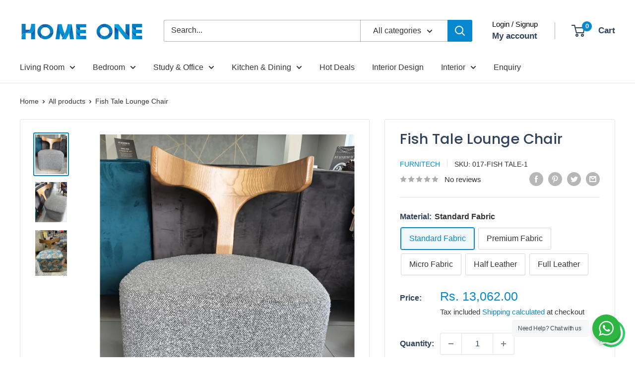

--- FILE ---
content_type: text/html; charset=utf-8
request_url: https://www.homeone.store/products/fish-tale-lounge-chair
body_size: 40017
content:
<!doctype html>

<html class="no-js" lang="en">
  <head>
    <meta charset="utf-8">
    <meta name="viewport" content="width=device-width, initial-scale=1.0, height=device-height, minimum-scale=1.0, maximum-scale=1.0">
    <meta name="theme-color" content="#0788ce"><title>Fish Tale Lounge Chair
</title><meta name="description" content="Home One is a one of a kind interior &amp;amp; Custom Furniture styling solution. We provide Interior designs &amp;amp; Custom Furniture &amp;amp; Renovation services customized, that entirely transform the look of your space into one that screams elegance, modernity, and comfort.For More Customization or Options, Contact us at +9"><link rel="canonical" href="https://www.homeone.store/products/fish-tale-lounge-chair"><link rel="shortcut icon" href="//www.homeone.store/cdn/shop/files/Home_One_Short_Logo-01_fdf3b679-caa7-4d53-9334-557b196ab336_96x96.png?v=1678177394" type="image/png"><link rel="preload" as="style" href="//www.homeone.store/cdn/shop/t/13/assets/theme.css?v=31935845870544245191677572919">
    <link rel="preload" as="script" href="//www.homeone.store/cdn/shop/t/13/assets/theme.js?v=34468674245000056491680015608">
    <link rel="preconnect" href="https://cdn.shopify.com">
    <link rel="preconnect" href="https://fonts.shopifycdn.com">
    <link rel="dns-prefetch" href="https://productreviews.shopifycdn.com">
    <link rel="dns-prefetch" href="https://ajax.googleapis.com">
    <link rel="dns-prefetch" href="https://maps.googleapis.com">
    <link rel="dns-prefetch" href="https://maps.gstatic.com">

    <meta property="og:type" content="product">
  <meta property="og:title" content="Fish Tale Lounge Chair"><meta property="og:image" content="http://www.homeone.store/cdn/shop/files/WhatsAppImage2024-02-22at10.29.02AM.jpg?v=1708578416">
    <meta property="og:image:secure_url" content="https://www.homeone.store/cdn/shop/files/WhatsAppImage2024-02-22at10.29.02AM.jpg?v=1708578416">
    <meta property="og:image:width" content="1267">
    <meta property="og:image:height" content="1600"><meta property="product:price:amount" content="13,062.00">
  <meta property="product:price:currency" content="INR"><meta property="og:description" content="Home One is a one of a kind interior &amp;amp; Custom Furniture styling solution. We provide Interior designs &amp;amp; Custom Furniture &amp;amp; Renovation services customized, that entirely transform the look of your space into one that screams elegance, modernity, and comfort.For More Customization or Options, Contact us at +9"><meta property="og:url" content="https://www.homeone.store/products/fish-tale-lounge-chair">
<meta property="og:site_name" content="Homeone.store"><meta name="twitter:card" content="summary"><meta name="twitter:title" content="Fish Tale Lounge Chair">
  <meta name="twitter:description" content="Home One is a one of a kind interior &amp;amp; Custom Furniture styling solution. We provide Interior designs &amp;amp; Custom Furniture &amp;amp; Renovation services customized, that entirely transform the look of your space into one that screams elegance, modernity, and comfort.For More Customization or Options, Contact us at +91 79049 36518">
  <meta name="twitter:image" content="https://www.homeone.store/cdn/shop/files/WhatsAppImage2024-02-22at10.29.02AM_600x600_crop_center.jpg?v=1708578416">
    <link rel="preload" href="//www.homeone.store/cdn/fonts/poppins/poppins_n5.ad5b4b72b59a00358afc706450c864c3c8323842.woff2" as="font" type="font/woff2" crossorigin><style>
  @font-face {
  font-family: Poppins;
  font-weight: 500;
  font-style: normal;
  font-display: swap;
  src: url("//www.homeone.store/cdn/fonts/poppins/poppins_n5.ad5b4b72b59a00358afc706450c864c3c8323842.woff2") format("woff2"),
       url("//www.homeone.store/cdn/fonts/poppins/poppins_n5.33757fdf985af2d24b32fcd84c9a09224d4b2c39.woff") format("woff");
}

  
@font-face {
  font-family: Poppins;
  font-weight: 500;
  font-style: italic;
  font-display: swap;
  src: url("//www.homeone.store/cdn/fonts/poppins/poppins_i5.6acfce842c096080e34792078ef3cb7c3aad24d4.woff2") format("woff2"),
       url("//www.homeone.store/cdn/fonts/poppins/poppins_i5.a49113e4fe0ad7fd7716bd237f1602cbec299b3c.woff") format("woff");
}


  
  
  

  :root {
    --default-text-font-size : 15px;
    --base-text-font-size    : 16px;
    --heading-font-family    : Poppins, sans-serif;
    --heading-font-weight    : 500;
    --heading-font-style     : normal;
    --text-font-family       : "system_ui", -apple-system, 'Segoe UI', Roboto, 'Helvetica Neue', 'Noto Sans', 'Liberation Sans', Arial, sans-serif, 'Apple Color Emoji', 'Segoe UI Emoji', 'Segoe UI Symbol', 'Noto Color Emoji';
    --text-font-weight       : 400;
    --text-font-style        : normal;
    --text-font-bolder-weight: bolder;
    --text-link-decoration   : underline;

    --text-color               : #333333;
    --text-color-rgb           : 51, 51, 51;
    --heading-color            : #30435b;
    --border-color             : #e1e3e4;
    --border-color-rgb         : 225, 227, 228;
    --form-border-color        : #d4d6d8;
    --accent-color             : #0788ce;
    --accent-color-rgb         : 7, 136, 206;
    --link-color               : #0788ce;
    --link-color-hover         : #045784;
    --background               : #ffffff;
    --secondary-background     : #ffffff;
    --secondary-background-rgb : 255, 255, 255;
    --accent-background        : rgba(7, 136, 206, 0.08);

    --input-background: #ffffff;

    --error-color       : #ff0000;
    --error-background  : rgba(255, 0, 0, 0.07);
    --success-color     : #00aa00;
    --success-background: rgba(0, 170, 0, 0.11);

    --primary-button-background      : #0788ce;
    --primary-button-background-rgb  : 7, 136, 206;
    --primary-button-text-color      : #ffffff;
    --secondary-button-background    : #30435b;
    --secondary-button-background-rgb: 48, 67, 91;
    --secondary-button-text-color    : #ffffff;

    --header-background      : #ffffff;
    --header-text-color      : #30435b;
    --header-light-text-color: #000000;
    --header-border-color    : rgba(0, 0, 0, 0.3);
    --header-accent-color    : #0788ce;

    --footer-background-color:    #30435b;
    --footer-heading-text-color:  #ffffff;
    --footer-body-text-color:     #ffffff;
    --footer-body-text-color-rgb: 255, 255, 255;
    --footer-accent-color:        #0788ce;
    --footer-accent-color-rgb:    7, 136, 206;
    --footer-border:              none;
    
    --flickity-arrow-color: #abb1b4;--product-on-sale-accent           : #ee0000;
    --product-on-sale-accent-rgb       : 238, 0, 0;
    --product-on-sale-color            : #ffffff;
    --product-in-stock-color           : #008a00;
    --product-low-stock-color          : #ee0000;
    --product-sold-out-color           : #8a9297;
    --product-custom-label-1-background: #008a00;
    --product-custom-label-1-color     : #ffffff;
    --product-custom-label-2-background: #00a500;
    --product-custom-label-2-color     : #ffffff;
    --product-review-star-color        : #ffbd00;

    --mobile-container-gutter : 20px;
    --desktop-container-gutter: 40px;

    /* Shopify related variables */
    --payment-terms-background-color: #ffffff;
  }
</style>

<script>
  // IE11 does not have support for CSS variables, so we have to polyfill them
  if (!(((window || {}).CSS || {}).supports && window.CSS.supports('(--a: 0)'))) {
    const script = document.createElement('script');
    script.type = 'text/javascript';
    script.src = 'https://cdn.jsdelivr.net/npm/css-vars-ponyfill@2';
    script.onload = function() {
      cssVars({});
    };

    document.getElementsByTagName('head')[0].appendChild(script);
  }
</script>


    <script>window.performance && window.performance.mark && window.performance.mark('shopify.content_for_header.start');</script><meta name="google-site-verification" content="QVV7PuLNer_Xc4mOiz8H7YY3yi0VfeTlc7Qlwzj_jq0">
<meta name="google-site-verification" content="QVV7PuLNer_Xc4mOiz8H7YY3yi0VfeTlc7Qlwzj_jq0">
<meta id="shopify-digital-wallet" name="shopify-digital-wallet" content="/64035225816/digital_wallets/dialog">
<link rel="alternate" type="application/json+oembed" href="https://www.homeone.store/products/fish-tale-lounge-chair.oembed">
<script async="async" src="/checkouts/internal/preloads.js?locale=en-IN"></script>
<script id="shopify-features" type="application/json">{"accessToken":"737c94f6f0f253a92f1d92c23e9680d7","betas":["rich-media-storefront-analytics"],"domain":"www.homeone.store","predictiveSearch":true,"shopId":64035225816,"locale":"en"}</script>
<script>var Shopify = Shopify || {};
Shopify.shop = "homeone-store.myshopify.com";
Shopify.locale = "en";
Shopify.currency = {"active":"INR","rate":"1.0"};
Shopify.country = "IN";
Shopify.theme = {"name":"Warehouse","id":136889762008,"schema_name":"Warehouse","schema_version":"4.1.0","theme_store_id":871,"role":"main"};
Shopify.theme.handle = "null";
Shopify.theme.style = {"id":null,"handle":null};
Shopify.cdnHost = "www.homeone.store/cdn";
Shopify.routes = Shopify.routes || {};
Shopify.routes.root = "/";</script>
<script type="module">!function(o){(o.Shopify=o.Shopify||{}).modules=!0}(window);</script>
<script>!function(o){function n(){var o=[];function n(){o.push(Array.prototype.slice.apply(arguments))}return n.q=o,n}var t=o.Shopify=o.Shopify||{};t.loadFeatures=n(),t.autoloadFeatures=n()}(window);</script>
<script id="shop-js-analytics" type="application/json">{"pageType":"product"}</script>
<script defer="defer" async type="module" src="//www.homeone.store/cdn/shopifycloud/shop-js/modules/v2/client.init-shop-cart-sync_DtuiiIyl.en.esm.js"></script>
<script defer="defer" async type="module" src="//www.homeone.store/cdn/shopifycloud/shop-js/modules/v2/chunk.common_CUHEfi5Q.esm.js"></script>
<script type="module">
  await import("//www.homeone.store/cdn/shopifycloud/shop-js/modules/v2/client.init-shop-cart-sync_DtuiiIyl.en.esm.js");
await import("//www.homeone.store/cdn/shopifycloud/shop-js/modules/v2/chunk.common_CUHEfi5Q.esm.js");

  window.Shopify.SignInWithShop?.initShopCartSync?.({"fedCMEnabled":true,"windoidEnabled":true});

</script>
<script id="__st">var __st={"a":64035225816,"offset":19800,"reqid":"653e085b-9c9a-434c-8bea-f21cf5090b85-1767130468","pageurl":"www.homeone.store\/products\/fish-tale-lounge-chair","u":"04a3464f239b","p":"product","rtyp":"product","rid":8157881860312};</script>
<script>window.ShopifyPaypalV4VisibilityTracking = true;</script>
<script id="captcha-bootstrap">!function(){'use strict';const t='contact',e='account',n='new_comment',o=[[t,t],['blogs',n],['comments',n],[t,'customer']],c=[[e,'customer_login'],[e,'guest_login'],[e,'recover_customer_password'],[e,'create_customer']],r=t=>t.map((([t,e])=>`form[action*='/${t}']:not([data-nocaptcha='true']) input[name='form_type'][value='${e}']`)).join(','),a=t=>()=>t?[...document.querySelectorAll(t)].map((t=>t.form)):[];function s(){const t=[...o],e=r(t);return a(e)}const i='password',u='form_key',d=['recaptcha-v3-token','g-recaptcha-response','h-captcha-response',i],f=()=>{try{return window.sessionStorage}catch{return}},m='__shopify_v',_=t=>t.elements[u];function p(t,e,n=!1){try{const o=window.sessionStorage,c=JSON.parse(o.getItem(e)),{data:r}=function(t){const{data:e,action:n}=t;return t[m]||n?{data:e,action:n}:{data:t,action:n}}(c);for(const[e,n]of Object.entries(r))t.elements[e]&&(t.elements[e].value=n);n&&o.removeItem(e)}catch(o){console.error('form repopulation failed',{error:o})}}const l='form_type',E='cptcha';function T(t){t.dataset[E]=!0}const w=window,h=w.document,L='Shopify',v='ce_forms',y='captcha';let A=!1;((t,e)=>{const n=(g='f06e6c50-85a8-45c8-87d0-21a2b65856fe',I='https://cdn.shopify.com/shopifycloud/storefront-forms-hcaptcha/ce_storefront_forms_captcha_hcaptcha.v1.5.2.iife.js',D={infoText:'Protected by hCaptcha',privacyText:'Privacy',termsText:'Terms'},(t,e,n)=>{const o=w[L][v],c=o.bindForm;if(c)return c(t,g,e,D).then(n);var r;o.q.push([[t,g,e,D],n]),r=I,A||(h.body.append(Object.assign(h.createElement('script'),{id:'captcha-provider',async:!0,src:r})),A=!0)});var g,I,D;w[L]=w[L]||{},w[L][v]=w[L][v]||{},w[L][v].q=[],w[L][y]=w[L][y]||{},w[L][y].protect=function(t,e){n(t,void 0,e),T(t)},Object.freeze(w[L][y]),function(t,e,n,w,h,L){const[v,y,A,g]=function(t,e,n){const i=e?o:[],u=t?c:[],d=[...i,...u],f=r(d),m=r(i),_=r(d.filter((([t,e])=>n.includes(e))));return[a(f),a(m),a(_),s()]}(w,h,L),I=t=>{const e=t.target;return e instanceof HTMLFormElement?e:e&&e.form},D=t=>v().includes(t);t.addEventListener('submit',(t=>{const e=I(t);if(!e)return;const n=D(e)&&!e.dataset.hcaptchaBound&&!e.dataset.recaptchaBound,o=_(e),c=g().includes(e)&&(!o||!o.value);(n||c)&&t.preventDefault(),c&&!n&&(function(t){try{if(!f())return;!function(t){const e=f();if(!e)return;const n=_(t);if(!n)return;const o=n.value;o&&e.removeItem(o)}(t);const e=Array.from(Array(32),(()=>Math.random().toString(36)[2])).join('');!function(t,e){_(t)||t.append(Object.assign(document.createElement('input'),{type:'hidden',name:u})),t.elements[u].value=e}(t,e),function(t,e){const n=f();if(!n)return;const o=[...t.querySelectorAll(`input[type='${i}']`)].map((({name:t})=>t)),c=[...d,...o],r={};for(const[a,s]of new FormData(t).entries())c.includes(a)||(r[a]=s);n.setItem(e,JSON.stringify({[m]:1,action:t.action,data:r}))}(t,e)}catch(e){console.error('failed to persist form',e)}}(e),e.submit())}));const S=(t,e)=>{t&&!t.dataset[E]&&(n(t,e.some((e=>e===t))),T(t))};for(const o of['focusin','change'])t.addEventListener(o,(t=>{const e=I(t);D(e)&&S(e,y())}));const B=e.get('form_key'),M=e.get(l),P=B&&M;t.addEventListener('DOMContentLoaded',(()=>{const t=y();if(P)for(const e of t)e.elements[l].value===M&&p(e,B);[...new Set([...A(),...v().filter((t=>'true'===t.dataset.shopifyCaptcha))])].forEach((e=>S(e,t)))}))}(h,new URLSearchParams(w.location.search),n,t,e,['guest_login'])})(!0,!0)}();</script>
<script integrity="sha256-4kQ18oKyAcykRKYeNunJcIwy7WH5gtpwJnB7kiuLZ1E=" data-source-attribution="shopify.loadfeatures" defer="defer" src="//www.homeone.store/cdn/shopifycloud/storefront/assets/storefront/load_feature-a0a9edcb.js" crossorigin="anonymous"></script>
<script data-source-attribution="shopify.dynamic_checkout.dynamic.init">var Shopify=Shopify||{};Shopify.PaymentButton=Shopify.PaymentButton||{isStorefrontPortableWallets:!0,init:function(){window.Shopify.PaymentButton.init=function(){};var t=document.createElement("script");t.src="https://www.homeone.store/cdn/shopifycloud/portable-wallets/latest/portable-wallets.en.js",t.type="module",document.head.appendChild(t)}};
</script>
<script data-source-attribution="shopify.dynamic_checkout.buyer_consent">
  function portableWalletsHideBuyerConsent(e){var t=document.getElementById("shopify-buyer-consent"),n=document.getElementById("shopify-subscription-policy-button");t&&n&&(t.classList.add("hidden"),t.setAttribute("aria-hidden","true"),n.removeEventListener("click",e))}function portableWalletsShowBuyerConsent(e){var t=document.getElementById("shopify-buyer-consent"),n=document.getElementById("shopify-subscription-policy-button");t&&n&&(t.classList.remove("hidden"),t.removeAttribute("aria-hidden"),n.addEventListener("click",e))}window.Shopify?.PaymentButton&&(window.Shopify.PaymentButton.hideBuyerConsent=portableWalletsHideBuyerConsent,window.Shopify.PaymentButton.showBuyerConsent=portableWalletsShowBuyerConsent);
</script>
<script>
  function portableWalletsCleanup(e){e&&e.src&&console.error("Failed to load portable wallets script "+e.src);var t=document.querySelectorAll("shopify-accelerated-checkout .shopify-payment-button__skeleton, shopify-accelerated-checkout-cart .wallet-cart-button__skeleton"),e=document.getElementById("shopify-buyer-consent");for(let e=0;e<t.length;e++)t[e].remove();e&&e.remove()}function portableWalletsNotLoadedAsModule(e){e instanceof ErrorEvent&&"string"==typeof e.message&&e.message.includes("import.meta")&&"string"==typeof e.filename&&e.filename.includes("portable-wallets")&&(window.removeEventListener("error",portableWalletsNotLoadedAsModule),window.Shopify.PaymentButton.failedToLoad=e,"loading"===document.readyState?document.addEventListener("DOMContentLoaded",window.Shopify.PaymentButton.init):window.Shopify.PaymentButton.init())}window.addEventListener("error",portableWalletsNotLoadedAsModule);
</script>

<script type="module" src="https://www.homeone.store/cdn/shopifycloud/portable-wallets/latest/portable-wallets.en.js" onError="portableWalletsCleanup(this)" crossorigin="anonymous"></script>
<script nomodule>
  document.addEventListener("DOMContentLoaded", portableWalletsCleanup);
</script>

<link id="shopify-accelerated-checkout-styles" rel="stylesheet" media="screen" href="https://www.homeone.store/cdn/shopifycloud/portable-wallets/latest/accelerated-checkout-backwards-compat.css" crossorigin="anonymous">
<style id="shopify-accelerated-checkout-cart">
        #shopify-buyer-consent {
  margin-top: 1em;
  display: inline-block;
  width: 100%;
}

#shopify-buyer-consent.hidden {
  display: none;
}

#shopify-subscription-policy-button {
  background: none;
  border: none;
  padding: 0;
  text-decoration: underline;
  font-size: inherit;
  cursor: pointer;
}

#shopify-subscription-policy-button::before {
  box-shadow: none;
}

      </style>

<script>window.performance && window.performance.mark && window.performance.mark('shopify.content_for_header.end');</script>

    <link rel="stylesheet" href="//www.homeone.store/cdn/shop/t/13/assets/theme.css?v=31935845870544245191677572919">

    
  <script type="application/ld+json">
  {
    "@context": "https://schema.org",
    "@type": "Product",
    "productID": 8157881860312,
    "offers": [{
          "@type": "Offer",
          "name": "Standard Fabric",
          "availability":"https://schema.org/InStock",
          "price": 13062.0,
          "priceCurrency": "INR",
          "priceValidUntil": "2026-01-10","sku": "017-FISH TALE-1",
          "url": "/products/fish-tale-lounge-chair?variant=44820625981656"
        },
{
          "@type": "Offer",
          "name": "Premium Fabric",
          "availability":"https://schema.org/InStock",
          "price": 13770.0,
          "priceCurrency": "INR",
          "priceValidUntil": "2026-01-10","sku": "017-FISH TALE-2",
          "url": "/products/fish-tale-lounge-chair?variant=44820626014424"
        },
{
          "@type": "Offer",
          "name": "Micro Fabric",
          "availability":"https://schema.org/InStock",
          "price": 14832.0,
          "priceCurrency": "INR",
          "priceValidUntil": "2026-01-10","sku": "017-FISH TALE-3",
          "url": "/products/fish-tale-lounge-chair?variant=44820626047192"
        },
{
          "@type": "Offer",
          "name": "Half Leather",
          "availability":"https://schema.org/InStock",
          "price": 15894.0,
          "priceCurrency": "INR",
          "priceValidUntil": "2026-01-10","sku": "017-FISH TALE-4",
          "url": "/products/fish-tale-lounge-chair?variant=44820626079960"
        },
{
          "@type": "Offer",
          "name": "Full Leather",
          "availability":"https://schema.org/InStock",
          "price": 20496.0,
          "priceCurrency": "INR",
          "priceValidUntil": "2026-01-10","sku": "017-FISH TALE-5",
          "url": "/products/fish-tale-lounge-chair?variant=44820626112728"
        }
],"brand": {
      "@type": "Brand",
      "name": "Furnitech"
    },
    "name": "Fish Tale Lounge Chair",
    "description": "Home One is a one of a kind interior \u0026amp; Custom Furniture styling solution. We provide Interior designs \u0026amp; Custom Furniture \u0026amp; Renovation services customized, that entirely transform the look of your space into one that screams elegance, modernity, and comfort.For More Customization or Options, Contact us at +91 79049 36518",
    "category": "Bar Chair",
    "url": "/products/fish-tale-lounge-chair",
    "sku": "017-FISH TALE-1",
    "image": {
      "@type": "ImageObject",
      "url": "https://www.homeone.store/cdn/shop/files/WhatsAppImage2024-02-22at10.29.02AM.jpg?v=1708578416&width=1024",
      "image": "https://www.homeone.store/cdn/shop/files/WhatsAppImage2024-02-22at10.29.02AM.jpg?v=1708578416&width=1024",
      "name": "",
      "width": "1024",
      "height": "1024"
    }
  }
  </script>



  <script type="application/ld+json">
  {
    "@context": "https://schema.org",
    "@type": "BreadcrumbList",
  "itemListElement": [{
      "@type": "ListItem",
      "position": 1,
      "name": "Home",
      "item": "https://www.homeone.store"
    },{
          "@type": "ListItem",
          "position": 2,
          "name": "Fish Tale Lounge Chair",
          "item": "https://www.homeone.store/products/fish-tale-lounge-chair"
        }]
  }
  </script>



    <script>
      // This allows to expose several variables to the global scope, to be used in scripts
      window.theme = {
        pageType: "product",
        cartCount: 0,
        moneyFormat: "Rs. {{amount}}",
        moneyWithCurrencyFormat: "Rs. {{amount}}",
        currencyCodeEnabled: true,
        showDiscount: true,
        discountMode: "saving",
        cartType: "drawer"
      };

      window.routes = {
        rootUrl: "\/",
        rootUrlWithoutSlash: '',
        cartUrl: "\/cart",
        cartAddUrl: "\/cart\/add",
        cartChangeUrl: "\/cart\/change",
        searchUrl: "\/search",
        productRecommendationsUrl: "\/recommendations\/products"
      };

      window.languages = {
        productRegularPrice: "Regular price",
        productSalePrice: "Sale price",
        collectionOnSaleLabel: "Save {{savings}}",
        productFormUnavailable: "Unavailable",
        productFormAddToCart: "Add to cart",
        productFormPreOrder: "Pre-order",
        productFormSoldOut: "Sold out",
        productAdded: "Product has been added to your cart",
        productAddedShort: "Added!",
        shippingEstimatorNoResults: "No shipping could be found for your address.",
        shippingEstimatorOneResult: "There is one shipping rate for your address:",
        shippingEstimatorMultipleResults: "There are {{count}} shipping rates for your address:",
        shippingEstimatorErrors: "There are some errors:"
      };

      document.documentElement.className = document.documentElement.className.replace('no-js', 'js');
    </script><script src="//www.homeone.store/cdn/shop/t/13/assets/theme.js?v=34468674245000056491680015608" defer></script>
    <script src="//www.homeone.store/cdn/shop/t/13/assets/custom.js?v=102476495355921946141677572919" defer></script><script>
        (function () {
          window.onpageshow = function() {
            // We force re-freshing the cart content onpageshow, as most browsers will serve a cache copy when hitting the
            // back button, which cause staled data
            document.documentElement.dispatchEvent(new CustomEvent('cart:refresh', {
              bubbles: true,
              detail: {scrollToTop: false}
            }));
          };
        })();
      </script>

<script src="https://cdn.shopify.com/extensions/c1d2ab69-5567-4a68-8f30-71930c2fda98/forms-2280/assets/shopify-forms-loader.js" type="text/javascript" defer="defer"></script>
<link href="https://monorail-edge.shopifysvc.com" rel="dns-prefetch">
<script>(function(){if ("sendBeacon" in navigator && "performance" in window) {try {var session_token_from_headers = performance.getEntriesByType('navigation')[0].serverTiming.find(x => x.name == '_s').description;} catch {var session_token_from_headers = undefined;}var session_cookie_matches = document.cookie.match(/_shopify_s=([^;]*)/);var session_token_from_cookie = session_cookie_matches && session_cookie_matches.length === 2 ? session_cookie_matches[1] : "";var session_token = session_token_from_headers || session_token_from_cookie || "";function handle_abandonment_event(e) {var entries = performance.getEntries().filter(function(entry) {return /monorail-edge.shopifysvc.com/.test(entry.name);});if (!window.abandonment_tracked && entries.length === 0) {window.abandonment_tracked = true;var currentMs = Date.now();var navigation_start = performance.timing.navigationStart;var payload = {shop_id: 64035225816,url: window.location.href,navigation_start,duration: currentMs - navigation_start,session_token,page_type: "product"};window.navigator.sendBeacon("https://monorail-edge.shopifysvc.com/v1/produce", JSON.stringify({schema_id: "online_store_buyer_site_abandonment/1.1",payload: payload,metadata: {event_created_at_ms: currentMs,event_sent_at_ms: currentMs}}));}}window.addEventListener('pagehide', handle_abandonment_event);}}());</script>
<script id="web-pixels-manager-setup">(function e(e,d,r,n,o){if(void 0===o&&(o={}),!Boolean(null===(a=null===(i=window.Shopify)||void 0===i?void 0:i.analytics)||void 0===a?void 0:a.replayQueue)){var i,a;window.Shopify=window.Shopify||{};var t=window.Shopify;t.analytics=t.analytics||{};var s=t.analytics;s.replayQueue=[],s.publish=function(e,d,r){return s.replayQueue.push([e,d,r]),!0};try{self.performance.mark("wpm:start")}catch(e){}var l=function(){var e={modern:/Edge?\/(1{2}[4-9]|1[2-9]\d|[2-9]\d{2}|\d{4,})\.\d+(\.\d+|)|Firefox\/(1{2}[4-9]|1[2-9]\d|[2-9]\d{2}|\d{4,})\.\d+(\.\d+|)|Chrom(ium|e)\/(9{2}|\d{3,})\.\d+(\.\d+|)|(Maci|X1{2}).+ Version\/(15\.\d+|(1[6-9]|[2-9]\d|\d{3,})\.\d+)([,.]\d+|)( \(\w+\)|)( Mobile\/\w+|) Safari\/|Chrome.+OPR\/(9{2}|\d{3,})\.\d+\.\d+|(CPU[ +]OS|iPhone[ +]OS|CPU[ +]iPhone|CPU IPhone OS|CPU iPad OS)[ +]+(15[._]\d+|(1[6-9]|[2-9]\d|\d{3,})[._]\d+)([._]\d+|)|Android:?[ /-](13[3-9]|1[4-9]\d|[2-9]\d{2}|\d{4,})(\.\d+|)(\.\d+|)|Android.+Firefox\/(13[5-9]|1[4-9]\d|[2-9]\d{2}|\d{4,})\.\d+(\.\d+|)|Android.+Chrom(ium|e)\/(13[3-9]|1[4-9]\d|[2-9]\d{2}|\d{4,})\.\d+(\.\d+|)|SamsungBrowser\/([2-9]\d|\d{3,})\.\d+/,legacy:/Edge?\/(1[6-9]|[2-9]\d|\d{3,})\.\d+(\.\d+|)|Firefox\/(5[4-9]|[6-9]\d|\d{3,})\.\d+(\.\d+|)|Chrom(ium|e)\/(5[1-9]|[6-9]\d|\d{3,})\.\d+(\.\d+|)([\d.]+$|.*Safari\/(?![\d.]+ Edge\/[\d.]+$))|(Maci|X1{2}).+ Version\/(10\.\d+|(1[1-9]|[2-9]\d|\d{3,})\.\d+)([,.]\d+|)( \(\w+\)|)( Mobile\/\w+|) Safari\/|Chrome.+OPR\/(3[89]|[4-9]\d|\d{3,})\.\d+\.\d+|(CPU[ +]OS|iPhone[ +]OS|CPU[ +]iPhone|CPU IPhone OS|CPU iPad OS)[ +]+(10[._]\d+|(1[1-9]|[2-9]\d|\d{3,})[._]\d+)([._]\d+|)|Android:?[ /-](13[3-9]|1[4-9]\d|[2-9]\d{2}|\d{4,})(\.\d+|)(\.\d+|)|Mobile Safari.+OPR\/([89]\d|\d{3,})\.\d+\.\d+|Android.+Firefox\/(13[5-9]|1[4-9]\d|[2-9]\d{2}|\d{4,})\.\d+(\.\d+|)|Android.+Chrom(ium|e)\/(13[3-9]|1[4-9]\d|[2-9]\d{2}|\d{4,})\.\d+(\.\d+|)|Android.+(UC? ?Browser|UCWEB|U3)[ /]?(15\.([5-9]|\d{2,})|(1[6-9]|[2-9]\d|\d{3,})\.\d+)\.\d+|SamsungBrowser\/(5\.\d+|([6-9]|\d{2,})\.\d+)|Android.+MQ{2}Browser\/(14(\.(9|\d{2,})|)|(1[5-9]|[2-9]\d|\d{3,})(\.\d+|))(\.\d+|)|K[Aa][Ii]OS\/(3\.\d+|([4-9]|\d{2,})\.\d+)(\.\d+|)/},d=e.modern,r=e.legacy,n=navigator.userAgent;return n.match(d)?"modern":n.match(r)?"legacy":"unknown"}(),u="modern"===l?"modern":"legacy",c=(null!=n?n:{modern:"",legacy:""})[u],f=function(e){return[e.baseUrl,"/wpm","/b",e.hashVersion,"modern"===e.buildTarget?"m":"l",".js"].join("")}({baseUrl:d,hashVersion:r,buildTarget:u}),m=function(e){var d=e.version,r=e.bundleTarget,n=e.surface,o=e.pageUrl,i=e.monorailEndpoint;return{emit:function(e){var a=e.status,t=e.errorMsg,s=(new Date).getTime(),l=JSON.stringify({metadata:{event_sent_at_ms:s},events:[{schema_id:"web_pixels_manager_load/3.1",payload:{version:d,bundle_target:r,page_url:o,status:a,surface:n,error_msg:t},metadata:{event_created_at_ms:s}}]});if(!i)return console&&console.warn&&console.warn("[Web Pixels Manager] No Monorail endpoint provided, skipping logging."),!1;try{return self.navigator.sendBeacon.bind(self.navigator)(i,l)}catch(e){}var u=new XMLHttpRequest;try{return u.open("POST",i,!0),u.setRequestHeader("Content-Type","text/plain"),u.send(l),!0}catch(e){return console&&console.warn&&console.warn("[Web Pixels Manager] Got an unhandled error while logging to Monorail."),!1}}}}({version:r,bundleTarget:l,surface:e.surface,pageUrl:self.location.href,monorailEndpoint:e.monorailEndpoint});try{o.browserTarget=l,function(e){var d=e.src,r=e.async,n=void 0===r||r,o=e.onload,i=e.onerror,a=e.sri,t=e.scriptDataAttributes,s=void 0===t?{}:t,l=document.createElement("script"),u=document.querySelector("head"),c=document.querySelector("body");if(l.async=n,l.src=d,a&&(l.integrity=a,l.crossOrigin="anonymous"),s)for(var f in s)if(Object.prototype.hasOwnProperty.call(s,f))try{l.dataset[f]=s[f]}catch(e){}if(o&&l.addEventListener("load",o),i&&l.addEventListener("error",i),u)u.appendChild(l);else{if(!c)throw new Error("Did not find a head or body element to append the script");c.appendChild(l)}}({src:f,async:!0,onload:function(){if(!function(){var e,d;return Boolean(null===(d=null===(e=window.Shopify)||void 0===e?void 0:e.analytics)||void 0===d?void 0:d.initialized)}()){var d=window.webPixelsManager.init(e)||void 0;if(d){var r=window.Shopify.analytics;r.replayQueue.forEach((function(e){var r=e[0],n=e[1],o=e[2];d.publishCustomEvent(r,n,o)})),r.replayQueue=[],r.publish=d.publishCustomEvent,r.visitor=d.visitor,r.initialized=!0}}},onerror:function(){return m.emit({status:"failed",errorMsg:"".concat(f," has failed to load")})},sri:function(e){var d=/^sha384-[A-Za-z0-9+/=]+$/;return"string"==typeof e&&d.test(e)}(c)?c:"",scriptDataAttributes:o}),m.emit({status:"loading"})}catch(e){m.emit({status:"failed",errorMsg:(null==e?void 0:e.message)||"Unknown error"})}}})({shopId: 64035225816,storefrontBaseUrl: "https://www.homeone.store",extensionsBaseUrl: "https://extensions.shopifycdn.com/cdn/shopifycloud/web-pixels-manager",monorailEndpoint: "https://monorail-edge.shopifysvc.com/unstable/produce_batch",surface: "storefront-renderer",enabledBetaFlags: ["2dca8a86","a0d5f9d2"],webPixelsConfigList: [{"id":"499581144","configuration":"{\"config\":\"{\\\"pixel_id\\\":\\\"GT-T9KFRV2\\\",\\\"target_country\\\":\\\"IN\\\",\\\"gtag_events\\\":[{\\\"type\\\":\\\"purchase\\\",\\\"action_label\\\":\\\"MC-277EJXRFWB\\\"},{\\\"type\\\":\\\"page_view\\\",\\\"action_label\\\":\\\"MC-277EJXRFWB\\\"},{\\\"type\\\":\\\"view_item\\\",\\\"action_label\\\":\\\"MC-277EJXRFWB\\\"}],\\\"enable_monitoring_mode\\\":false}\"}","eventPayloadVersion":"v1","runtimeContext":"OPEN","scriptVersion":"b2a88bafab3e21179ed38636efcd8a93","type":"APP","apiClientId":1780363,"privacyPurposes":[],"dataSharingAdjustments":{"protectedCustomerApprovalScopes":["read_customer_address","read_customer_email","read_customer_name","read_customer_personal_data","read_customer_phone"]}},{"id":"124223704","configuration":"{\"pixel_id\":\"2872561586368850\",\"pixel_type\":\"facebook_pixel\",\"metaapp_system_user_token\":\"-\"}","eventPayloadVersion":"v1","runtimeContext":"OPEN","scriptVersion":"ca16bc87fe92b6042fbaa3acc2fbdaa6","type":"APP","apiClientId":2329312,"privacyPurposes":["ANALYTICS","MARKETING","SALE_OF_DATA"],"dataSharingAdjustments":{"protectedCustomerApprovalScopes":["read_customer_address","read_customer_email","read_customer_name","read_customer_personal_data","read_customer_phone"]}},{"id":"26018008","configuration":"{\"myshopifyDomain\":\"homeone-store.myshopify.com\"}","eventPayloadVersion":"v1","runtimeContext":"STRICT","scriptVersion":"23b97d18e2aa74363140dc29c9284e87","type":"APP","apiClientId":2775569,"privacyPurposes":["ANALYTICS","MARKETING","SALE_OF_DATA"],"dataSharingAdjustments":{"protectedCustomerApprovalScopes":["read_customer_address","read_customer_email","read_customer_name","read_customer_phone","read_customer_personal_data"]}},{"id":"shopify-app-pixel","configuration":"{}","eventPayloadVersion":"v1","runtimeContext":"STRICT","scriptVersion":"0450","apiClientId":"shopify-pixel","type":"APP","privacyPurposes":["ANALYTICS","MARKETING"]},{"id":"shopify-custom-pixel","eventPayloadVersion":"v1","runtimeContext":"LAX","scriptVersion":"0450","apiClientId":"shopify-pixel","type":"CUSTOM","privacyPurposes":["ANALYTICS","MARKETING"]}],isMerchantRequest: false,initData: {"shop":{"name":"Homeone.store","paymentSettings":{"currencyCode":"INR"},"myshopifyDomain":"homeone-store.myshopify.com","countryCode":"IN","storefrontUrl":"https:\/\/www.homeone.store"},"customer":null,"cart":null,"checkout":null,"productVariants":[{"price":{"amount":13062.0,"currencyCode":"INR"},"product":{"title":"Fish Tale Lounge Chair","vendor":"Furnitech","id":"8157881860312","untranslatedTitle":"Fish Tale Lounge Chair","url":"\/products\/fish-tale-lounge-chair","type":"Bar Chair"},"id":"44820625981656","image":{"src":"\/\/www.homeone.store\/cdn\/shop\/files\/WhatsAppImage2024-02-22at10.29.02AM.jpg?v=1708578416"},"sku":"017-FISH TALE-1","title":"Standard Fabric","untranslatedTitle":"Standard Fabric"},{"price":{"amount":13770.0,"currencyCode":"INR"},"product":{"title":"Fish Tale Lounge Chair","vendor":"Furnitech","id":"8157881860312","untranslatedTitle":"Fish Tale Lounge Chair","url":"\/products\/fish-tale-lounge-chair","type":"Bar Chair"},"id":"44820626014424","image":{"src":"\/\/www.homeone.store\/cdn\/shop\/files\/WhatsAppImage2024-02-22at10.29.02AM.jpg?v=1708578416"},"sku":"017-FISH TALE-2","title":"Premium Fabric","untranslatedTitle":"Premium Fabric"},{"price":{"amount":14832.0,"currencyCode":"INR"},"product":{"title":"Fish Tale Lounge Chair","vendor":"Furnitech","id":"8157881860312","untranslatedTitle":"Fish Tale Lounge Chair","url":"\/products\/fish-tale-lounge-chair","type":"Bar Chair"},"id":"44820626047192","image":{"src":"\/\/www.homeone.store\/cdn\/shop\/files\/WhatsAppImage2024-02-22at10.29.02AM.jpg?v=1708578416"},"sku":"017-FISH TALE-3","title":"Micro Fabric","untranslatedTitle":"Micro Fabric"},{"price":{"amount":15894.0,"currencyCode":"INR"},"product":{"title":"Fish Tale Lounge Chair","vendor":"Furnitech","id":"8157881860312","untranslatedTitle":"Fish Tale Lounge Chair","url":"\/products\/fish-tale-lounge-chair","type":"Bar Chair"},"id":"44820626079960","image":{"src":"\/\/www.homeone.store\/cdn\/shop\/files\/WhatsAppImage2024-02-22at10.29.02AM.jpg?v=1708578416"},"sku":"017-FISH TALE-4","title":"Half Leather","untranslatedTitle":"Half Leather"},{"price":{"amount":20496.0,"currencyCode":"INR"},"product":{"title":"Fish Tale Lounge Chair","vendor":"Furnitech","id":"8157881860312","untranslatedTitle":"Fish Tale Lounge Chair","url":"\/products\/fish-tale-lounge-chair","type":"Bar Chair"},"id":"44820626112728","image":{"src":"\/\/www.homeone.store\/cdn\/shop\/files\/WhatsAppImage2024-02-22at10.29.02AM.jpg?v=1708578416"},"sku":"017-FISH TALE-5","title":"Full Leather","untranslatedTitle":"Full Leather"}],"purchasingCompany":null},},"https://www.homeone.store/cdn","da62cc92w68dfea28pcf9825a4m392e00d0",{"modern":"","legacy":""},{"shopId":"64035225816","storefrontBaseUrl":"https:\/\/www.homeone.store","extensionBaseUrl":"https:\/\/extensions.shopifycdn.com\/cdn\/shopifycloud\/web-pixels-manager","surface":"storefront-renderer","enabledBetaFlags":"[\"2dca8a86\", \"a0d5f9d2\"]","isMerchantRequest":"false","hashVersion":"da62cc92w68dfea28pcf9825a4m392e00d0","publish":"custom","events":"[[\"page_viewed\",{}],[\"product_viewed\",{\"productVariant\":{\"price\":{\"amount\":13062.0,\"currencyCode\":\"INR\"},\"product\":{\"title\":\"Fish Tale Lounge Chair\",\"vendor\":\"Furnitech\",\"id\":\"8157881860312\",\"untranslatedTitle\":\"Fish Tale Lounge Chair\",\"url\":\"\/products\/fish-tale-lounge-chair\",\"type\":\"Bar Chair\"},\"id\":\"44820625981656\",\"image\":{\"src\":\"\/\/www.homeone.store\/cdn\/shop\/files\/WhatsAppImage2024-02-22at10.29.02AM.jpg?v=1708578416\"},\"sku\":\"017-FISH TALE-1\",\"title\":\"Standard Fabric\",\"untranslatedTitle\":\"Standard Fabric\"}}]]"});</script><script>
  window.ShopifyAnalytics = window.ShopifyAnalytics || {};
  window.ShopifyAnalytics.meta = window.ShopifyAnalytics.meta || {};
  window.ShopifyAnalytics.meta.currency = 'INR';
  var meta = {"product":{"id":8157881860312,"gid":"gid:\/\/shopify\/Product\/8157881860312","vendor":"Furnitech","type":"Bar Chair","handle":"fish-tale-lounge-chair","variants":[{"id":44820625981656,"price":1306200,"name":"Fish Tale Lounge Chair - Standard Fabric","public_title":"Standard Fabric","sku":"017-FISH TALE-1"},{"id":44820626014424,"price":1377000,"name":"Fish Tale Lounge Chair - Premium Fabric","public_title":"Premium Fabric","sku":"017-FISH TALE-2"},{"id":44820626047192,"price":1483200,"name":"Fish Tale Lounge Chair - Micro Fabric","public_title":"Micro Fabric","sku":"017-FISH TALE-3"},{"id":44820626079960,"price":1589400,"name":"Fish Tale Lounge Chair - Half Leather","public_title":"Half Leather","sku":"017-FISH TALE-4"},{"id":44820626112728,"price":2049600,"name":"Fish Tale Lounge Chair - Full Leather","public_title":"Full Leather","sku":"017-FISH TALE-5"}],"remote":false},"page":{"pageType":"product","resourceType":"product","resourceId":8157881860312,"requestId":"653e085b-9c9a-434c-8bea-f21cf5090b85-1767130468"}};
  for (var attr in meta) {
    window.ShopifyAnalytics.meta[attr] = meta[attr];
  }
</script>
<script class="analytics">
  (function () {
    var customDocumentWrite = function(content) {
      var jquery = null;

      if (window.jQuery) {
        jquery = window.jQuery;
      } else if (window.Checkout && window.Checkout.$) {
        jquery = window.Checkout.$;
      }

      if (jquery) {
        jquery('body').append(content);
      }
    };

    var hasLoggedConversion = function(token) {
      if (token) {
        return document.cookie.indexOf('loggedConversion=' + token) !== -1;
      }
      return false;
    }

    var setCookieIfConversion = function(token) {
      if (token) {
        var twoMonthsFromNow = new Date(Date.now());
        twoMonthsFromNow.setMonth(twoMonthsFromNow.getMonth() + 2);

        document.cookie = 'loggedConversion=' + token + '; expires=' + twoMonthsFromNow;
      }
    }

    var trekkie = window.ShopifyAnalytics.lib = window.trekkie = window.trekkie || [];
    if (trekkie.integrations) {
      return;
    }
    trekkie.methods = [
      'identify',
      'page',
      'ready',
      'track',
      'trackForm',
      'trackLink'
    ];
    trekkie.factory = function(method) {
      return function() {
        var args = Array.prototype.slice.call(arguments);
        args.unshift(method);
        trekkie.push(args);
        return trekkie;
      };
    };
    for (var i = 0; i < trekkie.methods.length; i++) {
      var key = trekkie.methods[i];
      trekkie[key] = trekkie.factory(key);
    }
    trekkie.load = function(config) {
      trekkie.config = config || {};
      trekkie.config.initialDocumentCookie = document.cookie;
      var first = document.getElementsByTagName('script')[0];
      var script = document.createElement('script');
      script.type = 'text/javascript';
      script.onerror = function(e) {
        var scriptFallback = document.createElement('script');
        scriptFallback.type = 'text/javascript';
        scriptFallback.onerror = function(error) {
                var Monorail = {
      produce: function produce(monorailDomain, schemaId, payload) {
        var currentMs = new Date().getTime();
        var event = {
          schema_id: schemaId,
          payload: payload,
          metadata: {
            event_created_at_ms: currentMs,
            event_sent_at_ms: currentMs
          }
        };
        return Monorail.sendRequest("https://" + monorailDomain + "/v1/produce", JSON.stringify(event));
      },
      sendRequest: function sendRequest(endpointUrl, payload) {
        // Try the sendBeacon API
        if (window && window.navigator && typeof window.navigator.sendBeacon === 'function' && typeof window.Blob === 'function' && !Monorail.isIos12()) {
          var blobData = new window.Blob([payload], {
            type: 'text/plain'
          });

          if (window.navigator.sendBeacon(endpointUrl, blobData)) {
            return true;
          } // sendBeacon was not successful

        } // XHR beacon

        var xhr = new XMLHttpRequest();

        try {
          xhr.open('POST', endpointUrl);
          xhr.setRequestHeader('Content-Type', 'text/plain');
          xhr.send(payload);
        } catch (e) {
          console.log(e);
        }

        return false;
      },
      isIos12: function isIos12() {
        return window.navigator.userAgent.lastIndexOf('iPhone; CPU iPhone OS 12_') !== -1 || window.navigator.userAgent.lastIndexOf('iPad; CPU OS 12_') !== -1;
      }
    };
    Monorail.produce('monorail-edge.shopifysvc.com',
      'trekkie_storefront_load_errors/1.1',
      {shop_id: 64035225816,
      theme_id: 136889762008,
      app_name: "storefront",
      context_url: window.location.href,
      source_url: "//www.homeone.store/cdn/s/trekkie.storefront.8f32c7f0b513e73f3235c26245676203e1209161.min.js"});

        };
        scriptFallback.async = true;
        scriptFallback.src = '//www.homeone.store/cdn/s/trekkie.storefront.8f32c7f0b513e73f3235c26245676203e1209161.min.js';
        first.parentNode.insertBefore(scriptFallback, first);
      };
      script.async = true;
      script.src = '//www.homeone.store/cdn/s/trekkie.storefront.8f32c7f0b513e73f3235c26245676203e1209161.min.js';
      first.parentNode.insertBefore(script, first);
    };
    trekkie.load(
      {"Trekkie":{"appName":"storefront","development":false,"defaultAttributes":{"shopId":64035225816,"isMerchantRequest":null,"themeId":136889762008,"themeCityHash":"12242773134966052794","contentLanguage":"en","currency":"INR","eventMetadataId":"148b582c-c986-4e35-a59d-830cf482a3d1"},"isServerSideCookieWritingEnabled":true,"monorailRegion":"shop_domain","enabledBetaFlags":["65f19447"]},"Session Attribution":{},"S2S":{"facebookCapiEnabled":true,"source":"trekkie-storefront-renderer","apiClientId":580111}}
    );

    var loaded = false;
    trekkie.ready(function() {
      if (loaded) return;
      loaded = true;

      window.ShopifyAnalytics.lib = window.trekkie;

      var originalDocumentWrite = document.write;
      document.write = customDocumentWrite;
      try { window.ShopifyAnalytics.merchantGoogleAnalytics.call(this); } catch(error) {};
      document.write = originalDocumentWrite;

      window.ShopifyAnalytics.lib.page(null,{"pageType":"product","resourceType":"product","resourceId":8157881860312,"requestId":"653e085b-9c9a-434c-8bea-f21cf5090b85-1767130468","shopifyEmitted":true});

      var match = window.location.pathname.match(/checkouts\/(.+)\/(thank_you|post_purchase)/)
      var token = match? match[1]: undefined;
      if (!hasLoggedConversion(token)) {
        setCookieIfConversion(token);
        window.ShopifyAnalytics.lib.track("Viewed Product",{"currency":"INR","variantId":44820625981656,"productId":8157881860312,"productGid":"gid:\/\/shopify\/Product\/8157881860312","name":"Fish Tale Lounge Chair - Standard Fabric","price":"13062.00","sku":"017-FISH TALE-1","brand":"Furnitech","variant":"Standard Fabric","category":"Bar Chair","nonInteraction":true,"remote":false},undefined,undefined,{"shopifyEmitted":true});
      window.ShopifyAnalytics.lib.track("monorail:\/\/trekkie_storefront_viewed_product\/1.1",{"currency":"INR","variantId":44820625981656,"productId":8157881860312,"productGid":"gid:\/\/shopify\/Product\/8157881860312","name":"Fish Tale Lounge Chair - Standard Fabric","price":"13062.00","sku":"017-FISH TALE-1","brand":"Furnitech","variant":"Standard Fabric","category":"Bar Chair","nonInteraction":true,"remote":false,"referer":"https:\/\/www.homeone.store\/products\/fish-tale-lounge-chair"});
      }
    });


        var eventsListenerScript = document.createElement('script');
        eventsListenerScript.async = true;
        eventsListenerScript.src = "//www.homeone.store/cdn/shopifycloud/storefront/assets/shop_events_listener-3da45d37.js";
        document.getElementsByTagName('head')[0].appendChild(eventsListenerScript);

})();</script>
<script
  defer
  src="https://www.homeone.store/cdn/shopifycloud/perf-kit/shopify-perf-kit-2.1.2.min.js"
  data-application="storefront-renderer"
  data-shop-id="64035225816"
  data-render-region="gcp-us-central1"
  data-page-type="product"
  data-theme-instance-id="136889762008"
  data-theme-name="Warehouse"
  data-theme-version="4.1.0"
  data-monorail-region="shop_domain"
  data-resource-timing-sampling-rate="10"
  data-shs="true"
  data-shs-beacon="true"
  data-shs-export-with-fetch="true"
  data-shs-logs-sample-rate="1"
  data-shs-beacon-endpoint="https://www.homeone.store/api/collect"
></script>
</head>

  <body class="warehouse--v4 features--animate-zoom template-product " data-instant-intensity="viewport"><svg class="visually-hidden">
      <linearGradient id="rating-star-gradient-half">
        <stop offset="50%" stop-color="var(--product-review-star-color)" />
        <stop offset="50%" stop-color="rgba(var(--text-color-rgb), .4)" stop-opacity="0.4" />
      </linearGradient>
    </svg>

    <a href="#main" class="visually-hidden skip-to-content">Skip to content</a>
    <span class="loading-bar"></span><!-- BEGIN sections: header-group -->
<div id="shopify-section-sections--16772566679768__header" class="shopify-section shopify-section-group-header-group shopify-section__header"><section data-section-id="sections--16772566679768__header" data-section-type="header" data-section-settings='{
  "navigationLayout": "inline",
  "desktopOpenTrigger": "hover",
  "useStickyHeader": true
}'>
  <header class="header header--inline " role="banner">
    <div class="container">
      <div class="header__inner"><nav class="header__mobile-nav hidden-lap-and-up">
            <button class="header__mobile-nav-toggle icon-state touch-area" data-action="toggle-menu" aria-expanded="false" aria-haspopup="true" aria-controls="mobile-menu" aria-label="Open menu">
              <span class="icon-state__primary"><svg focusable="false" class="icon icon--hamburger-mobile " viewBox="0 0 20 16" role="presentation">
      <path d="M0 14h20v2H0v-2zM0 0h20v2H0V0zm0 7h20v2H0V7z" fill="currentColor" fill-rule="evenodd"></path>
    </svg></span>
              <span class="icon-state__secondary"><svg focusable="false" class="icon icon--close " viewBox="0 0 19 19" role="presentation">
      <path d="M9.1923882 8.39339828l7.7781745-7.7781746 1.4142136 1.41421357-7.7781746 7.77817459 7.7781746 7.77817456L16.9705627 19l-7.7781745-7.7781746L1.41421356 19 0 17.5857864l7.7781746-7.77817456L0 2.02943725 1.41421356.61522369 9.1923882 8.39339828z" fill="currentColor" fill-rule="evenodd"></path>
    </svg></span>
            </button><div id="mobile-menu" class="mobile-menu" aria-hidden="true"><svg focusable="false" class="icon icon--nav-triangle-borderless " viewBox="0 0 20 9" role="presentation">
      <path d="M.47108938 9c.2694725-.26871321.57077721-.56867841.90388257-.89986354C3.12384116 6.36134886 5.74788116 3.76338565 9.2467995.30653888c.4145057-.4095171 1.0844277-.40860098 1.4977971.00205122L19.4935156 9H.47108938z" fill="#ffffff"></path>
    </svg><div class="mobile-menu__inner">
    <div class="mobile-menu__panel">
      <div class="mobile-menu__section">
        <ul class="mobile-menu__nav" data-type="menu" role="list"><li class="mobile-menu__nav-item"><button class="mobile-menu__nav-link" data-type="menuitem" aria-haspopup="true" aria-expanded="false" aria-controls="mobile-panel-0" data-action="open-panel">Living Room<svg focusable="false" class="icon icon--arrow-right " viewBox="0 0 8 12" role="presentation">
      <path stroke="currentColor" stroke-width="2" d="M2 2l4 4-4 4" fill="none" stroke-linecap="square"></path>
    </svg></button></li><li class="mobile-menu__nav-item"><button class="mobile-menu__nav-link" data-type="menuitem" aria-haspopup="true" aria-expanded="false" aria-controls="mobile-panel-1" data-action="open-panel">Bedroom<svg focusable="false" class="icon icon--arrow-right " viewBox="0 0 8 12" role="presentation">
      <path stroke="currentColor" stroke-width="2" d="M2 2l4 4-4 4" fill="none" stroke-linecap="square"></path>
    </svg></button></li><li class="mobile-menu__nav-item"><button class="mobile-menu__nav-link" data-type="menuitem" aria-haspopup="true" aria-expanded="false" aria-controls="mobile-panel-2" data-action="open-panel">Study & Office<svg focusable="false" class="icon icon--arrow-right " viewBox="0 0 8 12" role="presentation">
      <path stroke="currentColor" stroke-width="2" d="M2 2l4 4-4 4" fill="none" stroke-linecap="square"></path>
    </svg></button></li><li class="mobile-menu__nav-item"><button class="mobile-menu__nav-link" data-type="menuitem" aria-haspopup="true" aria-expanded="false" aria-controls="mobile-panel-3" data-action="open-panel">Kitchen & Dining<svg focusable="false" class="icon icon--arrow-right " viewBox="0 0 8 12" role="presentation">
      <path stroke="currentColor" stroke-width="2" d="M2 2l4 4-4 4" fill="none" stroke-linecap="square"></path>
    </svg></button></li><li class="mobile-menu__nav-item"><a href="/collections/hot-deals" class="mobile-menu__nav-link" data-type="menuitem">Hot Deals</a></li><li class="mobile-menu__nav-item"><a href="https://homeone.in" class="mobile-menu__nav-link" data-type="menuitem">Interior Design</a></li><li class="mobile-menu__nav-item"><button class="mobile-menu__nav-link" data-type="menuitem" aria-haspopup="true" aria-expanded="false" aria-controls="mobile-panel-6" data-action="open-panel">Interior<svg focusable="false" class="icon icon--arrow-right " viewBox="0 0 8 12" role="presentation">
      <path stroke="currentColor" stroke-width="2" d="M2 2l4 4-4 4" fill="none" stroke-linecap="square"></path>
    </svg></button></li><li class="mobile-menu__nav-item"><a href="/pages/enquiry-form" class="mobile-menu__nav-link" data-type="menuitem">Enquiry</a></li></ul>
      </div><div class="mobile-menu__section mobile-menu__section--loose">
          <p class="mobile-menu__section-title heading h5">Need help?</p><div class="mobile-menu__help-wrapper"><svg focusable="false" class="icon icon--bi-phone " viewBox="0 0 24 24" role="presentation">
      <g stroke-width="2" fill="none" fill-rule="evenodd" stroke-linecap="square">
        <path d="M17 15l-3 3-8-8 3-3-5-5-3 3c0 9.941 8.059 18 18 18l3-3-5-5z" stroke="#30435b"></path>
        <path d="M14 1c4.971 0 9 4.029 9 9m-9-5c2.761 0 5 2.239 5 5" stroke="#0788ce"></path>
      </g>
    </svg><span>Call us +91 73059 69320</span>
            </div><div class="mobile-menu__help-wrapper"><svg focusable="false" class="icon icon--bi-email " viewBox="0 0 22 22" role="presentation">
      <g fill="none" fill-rule="evenodd">
        <path stroke="#0788ce" d="M.916667 10.08333367l3.66666667-2.65833334v4.65849997zm20.1666667 0L17.416667 7.42500033v4.65849997z"></path>
        <path stroke="#30435b" stroke-width="2" d="M4.58333367 7.42500033L.916667 10.08333367V21.0833337h20.1666667V10.08333367L17.416667 7.42500033"></path>
        <path stroke="#30435b" stroke-width="2" d="M4.58333367 12.1000003V.916667H17.416667v11.1833333m-16.5-2.01666663L21.0833337 21.0833337m0-11.00000003L11.0000003 15.5833337"></path>
        <path d="M8.25000033 5.50000033h5.49999997M8.25000033 9.166667h5.49999997" stroke="#0788ce" stroke-width="2" stroke-linecap="square"></path>
      </g>
    </svg><a href="mailto:info@homeone.store">info@homeone.store</a>
            </div></div><div class="mobile-menu__section mobile-menu__section--loose">
          <p class="mobile-menu__section-title heading h5">Follow Us</p><ul class="social-media__item-list social-media__item-list--stack list--unstyled" role="list">
    <li class="social-media__item social-media__item--facebook">
      <a href="https://www.facebook.com/HomeOne.Store" target="_blank" rel="noopener" aria-label="Follow us on Facebook"><svg focusable="false" class="icon icon--facebook " viewBox="0 0 30 30">
      <path d="M15 30C6.71572875 30 0 23.2842712 0 15 0 6.71572875 6.71572875 0 15 0c8.2842712 0 15 6.71572875 15 15 0 8.2842712-6.7157288 15-15 15zm3.2142857-17.1429611h-2.1428678v-2.1425646c0-.5852979.8203285-1.07160109 1.0714928-1.07160109h1.071375v-2.1428925h-2.1428678c-2.3564786 0-3.2142536 1.98610393-3.2142536 3.21449359v2.1425646h-1.0714822l.0032143 2.1528011 1.0682679-.0099086v7.499969h3.2142536v-7.499969h2.1428678v-2.1428925z" fill="currentColor" fill-rule="evenodd"></path>
    </svg>Facebook</a>
    </li>

    
<li class="social-media__item social-media__item--twitter">
      <a href="https://twitter.com/HomeOne_Stores" target="_blank" rel="noopener" aria-label="Follow us on Twitter"><svg focusable="false" class="icon icon--twitter " role="presentation" viewBox="0 0 30 30">
      <path d="M15 30C6.71572875 30 0 23.2842712 0 15 0 6.71572875 6.71572875 0 15 0c8.2842712 0 15 6.71572875 15 15 0 8.2842712-6.7157288 15-15 15zm3.4314771-20.35648929c-.134011.01468929-.2681239.02905715-.4022367.043425-.2602865.05139643-.5083383.11526429-.7319208.20275715-.9352275.36657324-1.5727317 1.05116784-1.86618 2.00016964-.1167278.3774214-.1643635 1.0083696-.0160821 1.3982464-.5276368-.0006268-1.0383364-.0756643-1.4800457-.1737-1.7415129-.3873214-2.8258768-.9100285-4.02996109-1.7609946-.35342035-.2497018-.70016357-.5329286-.981255-.8477679-.09067071-.1012178-.23357785-.1903178-.29762142-.3113357-.00537429-.0025553-.01072822-.0047893-.0161025-.0073446-.13989429.2340643-.27121822.4879125-.35394965.7752857-.32626393 1.1332446.18958607 2.0844643.73998215 2.7026518.16682678.187441.43731214.3036696.60328392.4783178h.01608215c-.12466715.041834-.34181679-.0159589-.45040179-.0360803-.25715143-.0482143-.476235-.0919607-.69177643-.1740215-.11255464-.0482142-.22521107-.09675-.3378675-.1449642-.00525214 1.251691.69448393 2.0653071 1.55247643 2.5503267.27968679.158384.67097143.3713625 1.07780893.391484-.2176789.1657285-1.14873321.0897268-1.47198429.0581143.40392643.9397285 1.02481929 1.5652607 2.09147249 1.9056375.2750861.0874928.6108975.1650857.981255.1593482-.1965482.2107446-.6162514.3825321-.8928439.528766-.57057.3017572-1.2328489.4971697-1.97873466.6450108-.2991075.0590785-.61700464.0469446-.94113107.0941946-.35834678.0520554-.73320321-.02745-1.0537875-.0364018.09657429.053325.19312822.1063286.28958036.1596536.2939775.1615821.60135.3033482.93309.4345875.59738036.2359768 1.23392786.4144661 1.93859037.5725286 1.4209286.3186642 3.4251707.175291 4.6653278-.1740215 3.4539354-.9723053 5.6357529-3.2426035 6.459179-6.586425.1416246-.5754053.162226-1.2283875.1527803-1.9126768.1716718-.1232517.3432215-.2465035.5148729-.3697553.4251996-.3074947.8236703-.7363286 1.118055-1.1591036v-.00765c-.5604729.1583679-1.1506672.4499036-1.8661597.4566054v-.0070232c.1397925-.0495.250515-.1545429.3619908-.2321358.5021089-.3493285.8288003-.8100964 1.0697678-1.39826246-.1366982.06769286-.2734778.13506429-.4101761.20275716-.4218407.1938214-1.1381067.4719375-1.689256.5144143-.6491893-.5345357-1.3289754-.95506074-2.6061215-.93461789z" fill="currentColor" fill-rule="evenodd"></path>
    </svg>Twitter</a>
    </li>

    
<li class="social-media__item social-media__item--instagram">
      <a href="https://www.instagram.com/homeone.store/" target="_blank" rel="noopener" aria-label="Follow us on Instagram"><svg focusable="false" class="icon icon--instagram " role="presentation" viewBox="0 0 30 30">
      <path d="M15 30C6.71572875 30 0 23.2842712 0 15 0 6.71572875 6.71572875 0 15 0c8.2842712 0 15 6.71572875 15 15 0 8.2842712-6.7157288 15-15 15zm.0000159-23.03571429c-2.1823849 0-2.4560363.00925037-3.3131306.0483571-.8553081.03901103-1.4394529.17486384-1.9505835.37352345-.52841925.20532625-.9765517.48009406-1.42331254.926823-.44672894.44676084-.72149675.89489329-.926823 1.42331254-.19865961.5111306-.33451242 1.0952754-.37352345 1.9505835-.03910673.8570943-.0483571 1.1307457-.0483571 3.3131306 0 2.1823531.00925037 2.4560045.0483571 3.3130988.03901103.8553081.17486384 1.4394529.37352345 1.9505835.20532625.5284193.48009406.9765517.926823 1.4233125.44676084.446729.89489329.7214968 1.42331254.9268549.5111306.1986278 1.0952754.3344806 1.9505835.3734916.8570943.0391067 1.1307457.0483571 3.3131306.0483571 2.1823531 0 2.4560045-.0092504 3.3130988-.0483571.8553081-.039011 1.4394529-.1748638 1.9505835-.3734916.5284193-.2053581.9765517-.4801259 1.4233125-.9268549.446729-.4467608.7214968-.8948932.9268549-1.4233125.1986278-.5111306.3344806-1.0952754.3734916-1.9505835.0391067-.8570943.0483571-1.1307457.0483571-3.3130988 0-2.1823849-.0092504-2.4560363-.0483571-3.3131306-.039011-.8553081-.1748638-1.4394529-.3734916-1.9505835-.2053581-.52841925-.4801259-.9765517-.9268549-1.42331254-.4467608-.44672894-.8948932-.72149675-1.4233125-.926823-.5111306-.19865961-1.0952754-.33451242-1.9505835-.37352345-.8570943-.03910673-1.1307457-.0483571-3.3130988-.0483571zm0 1.44787387c2.1456068 0 2.3997686.00819774 3.2471022.04685789.7834742.03572556 1.2089592.1666342 1.4921162.27668167.3750864.14577303.6427729.31990322.9239522.60111439.2812111.28117926.4553413.54886575.6011144.92395217.1100474.283157.2409561.708642.2766816 1.4921162.0386602.8473336.0468579 1.1014954.0468579 3.247134 0 2.1456068-.0081977 2.3997686-.0468579 3.2471022-.0357255.7834742-.1666342 1.2089592-.2766816 1.4921162-.1457731.3750864-.3199033.6427729-.6011144.9239522-.2811793.2812111-.5488658.4553413-.9239522.6011144-.283157.1100474-.708642.2409561-1.4921162.2766816-.847206.0386602-1.1013359.0468579-3.2471022.0468579-2.1457981 0-2.3998961-.0081977-3.247134-.0468579-.7834742-.0357255-1.2089592-.1666342-1.4921162-.2766816-.37508642-.1457731-.64277291-.3199033-.92395217-.6011144-.28117927-.2811793-.45534136-.5488658-.60111439-.9239522-.11004747-.283157-.24095611-.708642-.27668167-1.4921162-.03866015-.8473336-.04685789-1.1014954-.04685789-3.2471022 0-2.1456386.00819774-2.3998004.04685789-3.247134.03572556-.7834742.1666342-1.2089592.27668167-1.4921162.14577303-.37508642.31990322-.64277291.60111439-.92395217.28117926-.28121117.54886575-.45534136.92395217-.60111439.283157-.11004747.708642-.24095611 1.4921162-.27668167.8473336-.03866015 1.1014954-.04685789 3.247134-.04685789zm0 9.26641182c-1.479357 0-2.6785873-1.1992303-2.6785873-2.6785555 0-1.479357 1.1992303-2.6785873 2.6785873-2.6785873 1.4793252 0 2.6785555 1.1992303 2.6785555 2.6785873 0 1.4793252-1.1992303 2.6785555-2.6785555 2.6785555zm0-6.8050167c-2.2790034 0-4.1264612 1.8474578-4.1264612 4.1264612 0 2.2789716 1.8474578 4.1264294 4.1264612 4.1264294 2.2789716 0 4.1264294-1.8474578 4.1264294-4.1264294 0-2.2790034-1.8474578-4.1264612-4.1264294-4.1264612zm5.2537621-.1630297c0-.532566-.431737-.96430298-.964303-.96430298-.532534 0-.964271.43173698-.964271.96430298 0 .5325659.431737.964271.964271.964271.532566 0 .964303-.4317051.964303-.964271z" fill="currentColor" fill-rule="evenodd"></path>
    </svg>Instagram</a>
    </li>

    
<li class="social-media__item social-media__item--pinterest">
      <a href="https://www.pinterest.com/homeoneonlinestore" target="_blank" rel="noopener" aria-label="Follow us on Pinterest"><svg focusable="false" class="icon icon--pinterest " role="presentation" viewBox="0 0 30 30">
      <path d="M15 30C6.71572875 30 0 23.2842712 0 15 0 6.71572875 6.71572875 0 15 0c8.2842712 0 15 6.71572875 15 15 0 8.2842712-6.7157288 15-15 15zm-.4492946-22.49876954c-.3287968.04238918-.6577148.08477836-.9865116.12714793-.619603.15784625-1.2950238.30765013-1.7959124.60980792-1.3367356.80672832-2.26284291 1.74754848-2.88355361 3.27881599-.1001431.247352-.10374313.4870343-.17702448.7625149-.47574032 1.7840923.36779138 3.6310327 1.39120339 4.2696951.1968419.1231267.6448551.3405257.8093833.0511377.0909873-.1603963.0706852-.3734014.1265202-.5593764.036883-.1231267.1532436-.3547666.1263818-.508219-.0455542-.260514-.316041-.4256572-.4299438-.635367-.230748-.4253041-.2421365-.8027267-.3541701-1.3723228.0084116-.0763633.0168405-.1527266.0253733-.2290899.0340445-.6372108.1384107-1.0968422.3287968-1.5502554.5593198-1.3317775 1.4578212-2.07273488 2.9088231-2.5163011.324591-.09899963 1.2400541-.25867013 1.7200175-.1523539.2867042.05078464.5734084.10156927.8600087.1523539 1.0390064.33760307 1.7953931.9602003 2.2007079 1.9316992.252902.6061594.3275507 1.7651044.1517724 2.5415071-.0833199.3679287-.0705641.6832289-.1770418 1.0168107-.3936666 1.2334841-.9709174 2.3763639-2.2765854 2.6942337-.8613761.2093567-1.5070793-.3321303-1.7200175-.8896824-.0589159-.1545509-.1598205-.4285603-.1011297-.6865243.2277711-1.0010987.5562045-1.8969797.8093661-2.8969995.24115-.9528838-.2166421-1.7048063-.9358863-1.8809146-.8949186-.2192233-1.585328.6350139-1.8211644 1.1943903-.1872881.4442919-.3005678 1.2641823-.1517724 1.8557085.0471811.1874265.2666617.689447.2276672.8640842-.1728187.7731269-.3685356 1.6039823-.5818373 2.3635745-.2219729.7906632-.3415527 1.5999416-.5564641 2.3639276-.098793.3507651-.0955738.7263439-.1770244 1.092821v.5337977c-.0739045.3379758-.0194367.9375444.0505042 1.2703809.0449484.2137505-.0261175.4786388.0758948.6357396.0020943.1140055.0159752.1388388.0506254.2031582.3168026-.0095136.7526829-.8673992.9106342-1.118027.3008274-.477913.5797431-.990879.8093833-1.5506281.2069844-.5042174.2391769-1.0621226.4046917-1.60104.1195798-.3894861.2889369-.843272.328918-1.2707535h.0252521c.065614.2342095.3033024.403727.4805692.5334446.5563429.4077482 1.5137774.7873678 2.5547742.5337977 1.1769151-.2868184 2.1141687-.8571599 2.7317812-1.702982.4549537-.6225776.7983583-1.3445472 1.0624066-2.1600633.1297394-.4011574.156982-.8454494.2529193-1.2711066.2405269-1.0661438-.0797199-2.3511383-.3794396-3.0497261-.9078995-2.11694836-2.8374975-3.32410832-5.918897-3.27881604z" fill="currentColor" fill-rule="evenodd"></path>
    </svg>Pinterest</a>
    </li>

    
<li class="social-media__item social-media__item--youtube">
      <a href="https://www.youtube.com/channel/UCy2-zOYDbWeOKC3n1thB8LQ" target="_blank" rel="noopener" aria-label="Follow us on YouTube"><svg focusable="false" class="icon icon--youtube " role="presentation" viewBox="0 0 30 30">
      <path d="M15 30c8.2842712 0 15-6.7157288 15-15 0-8.28427125-6.7157288-15-15-15C6.71572875 0 0 6.71572875 0 15c0 8.2842712 6.71572875 15 15 15zm7.6656364-18.7823145C23 12.443121 23 15 23 15s0 2.5567903-.3343636 3.7824032c-.184.6760565-.7260909 1.208492-1.4145455 1.3892823C20.0033636 20.5 15 20.5 15 20.5s-5.00336364 0-6.25109091-.3283145c-.68836364-.1807903-1.23054545-.7132258-1.41454545-1.3892823C7 17.5567903 7 15 7 15s0-2.556879.33436364-3.7823145c.184-.6761452.72618181-1.2085807 1.41454545-1.38928227C9.99663636 9.5 15 9.5 15 9.5s5.0033636 0 6.2510909.32840323c.6884546.18070157 1.2305455.71313707 1.4145455 1.38928227zm-9.302 6.103758l4.1818181-2.3213548-4.1818181-2.3215322v4.642887z" fill="currentColor" fill-rule="evenodd"></path>
    </svg>YouTube</a>
    </li>

    
<li class="social-media__item social-media__item--linkedin">
      <a href="https://www.linkedin.com/company/homeone-store/" target="_blank" rel="noopener" aria-label="Follow us on LinkedIn"><svg focusable="false" class="icon icon--linkedin " role="presentation" viewBox="0 0 30 30">
      <path d="M15 30C6.71572875 30 0 23.2842712 0 15 0 6.71572875 6.71572875 0 15 0c8.2842712 0 15 6.71572875 15 15 0 8.2842712-6.7157288 15-15 15zM10.2456033 7.5c-.92709386 0-1.67417473.75112475-1.67417473 1.67662742 0 .92604418.74708087 1.67716898 1.67417473 1.67716898.9233098 0 1.6730935-.7511248 1.6730935-1.67716898C11.9186968 8.25112475 11.1689131 7.5 10.2456033 7.5zM8.80063428 21.4285714h2.88885682v-9.3037658H8.80063428v9.3037658zm4.69979822-9.3037658v9.3037658h2.8829104v-4.6015191c0-1.2141468.2292058-2.3898439 1.7309356-2.3898439 1.4811878 0 1.5001081 1.3879832 1.5001081 2.4667435v4.5246195H22.5V16.326122c0-2.5057349-.5400389-4.4320151-3.4618711-4.4320151-1.4044256 0-2.3466556.7711619-2.7315482 1.502791h-.0394623v-1.2720923h-2.7666859z" fill="currentColor" fill-rule="evenodd"></path>
    </svg>LinkedIn</a>
    </li>

    

  </ul></div></div><div id="mobile-panel-0" class="mobile-menu__panel is-nested">
          <div class="mobile-menu__section is-sticky">
            <button class="mobile-menu__back-button" data-action="close-panel"><svg focusable="false" class="icon icon--arrow-left " viewBox="0 0 8 12" role="presentation">
      <path stroke="currentColor" stroke-width="2" d="M6 10L2 6l4-4" fill="none" stroke-linecap="square"></path>
    </svg> Back</button>
          </div>

          <div class="mobile-menu__section"><div class="mobile-menu__nav-list"><div class="mobile-menu__nav-list-item"><button class="mobile-menu__nav-list-toggle text--strong" aria-controls="mobile-list-0" aria-expanded="false" data-action="toggle-collapsible" data-close-siblings="false">Sofa & Recliner<svg focusable="false" class="icon icon--arrow-bottom " viewBox="0 0 12 8" role="presentation">
      <path stroke="currentColor" stroke-width="2" d="M10 2L6 6 2 2" fill="none" stroke-linecap="square"></path>
    </svg>
                      </button>

                      <div id="mobile-list-0" class="mobile-menu__nav-collapsible">
                        <div class="mobile-menu__nav-collapsible-content">
                          <ul class="mobile-menu__nav" data-type="menu" role="list"><li class="mobile-menu__nav-item">
                                <a href="/collections/fabric-sofa" class="mobile-menu__nav-link" data-type="menuitem">Fabric Sofa</a>
                              </li><li class="mobile-menu__nav-item">
                                <a href="/collections/wooden-sofa" class="mobile-menu__nav-link" data-type="menuitem">Wooden Sofa</a>
                              </li><li class="mobile-menu__nav-item">
                                <a href="/collections/leather-sofa" class="mobile-menu__nav-link" data-type="menuitem">Leather Sofa</a>
                              </li><li class="mobile-menu__nav-item">
                                <a href="/collections/diwan-beds" class="mobile-menu__nav-link" data-type="menuitem">Diwan</a>
                              </li><li class="mobile-menu__nav-item">
                                <a href="/collections/sofa-cum-bed" class="mobile-menu__nav-link" data-type="menuitem">Sofa Cum Bed</a>
                              </li><li class="mobile-menu__nav-item">
                                <a href="/collections/recliners" class="mobile-menu__nav-link" data-type="menuitem">Recliner Sofa </a>
                              </li><li class="mobile-menu__nav-item">
                                <a href="/collections/l-shaped-sofa" class="mobile-menu__nav-link" data-type="menuitem">L Shaped Sofa</a>
                              </li><li class="mobile-menu__nav-item">
                                <a href="/collections/steel-sofa" class="mobile-menu__nav-link" data-type="menuitem">Steel Sofa</a>
                              </li></ul>
                        </div>
                      </div></div><div class="mobile-menu__nav-list-item"><button class="mobile-menu__nav-list-toggle text--strong" aria-controls="mobile-list-1" aria-expanded="false" data-action="toggle-collapsible" data-close-siblings="false">Living Table<svg focusable="false" class="icon icon--arrow-bottom " viewBox="0 0 12 8" role="presentation">
      <path stroke="currentColor" stroke-width="2" d="M10 2L6 6 2 2" fill="none" stroke-linecap="square"></path>
    </svg>
                      </button>

                      <div id="mobile-list-1" class="mobile-menu__nav-collapsible">
                        <div class="mobile-menu__nav-collapsible-content">
                          <ul class="mobile-menu__nav" data-type="menu" role="list"><li class="mobile-menu__nav-item">
                                <a href="/collections/center-table" class="mobile-menu__nav-link" data-type="menuitem">Center Table</a>
                              </li><li class="mobile-menu__nav-item">
                                <a href="/collections/coffee-table-set" class="mobile-menu__nav-link" data-type="menuitem">Coffee Table Set</a>
                              </li><li class="mobile-menu__nav-item">
                                <a href="/collections/side-table" class="mobile-menu__nav-link" data-type="menuitem">Side & End Table</a>
                              </li><li class="mobile-menu__nav-item">
                                <a href="/collections/console-table" class="mobile-menu__nav-link" data-type="menuitem">Console Table</a>
                              </li><li class="mobile-menu__nav-item">
                                <a href="/collections/nest-of-table" class="mobile-menu__nav-link" data-type="menuitem">Nest of Table</a>
                              </li></ul>
                        </div>
                      </div></div><div class="mobile-menu__nav-list-item"><button class="mobile-menu__nav-list-toggle text--strong" aria-controls="mobile-list-2" aria-expanded="false" data-action="toggle-collapsible" data-close-siblings="false">Living Storage<svg focusable="false" class="icon icon--arrow-bottom " viewBox="0 0 12 8" role="presentation">
      <path stroke="currentColor" stroke-width="2" d="M10 2L6 6 2 2" fill="none" stroke-linecap="square"></path>
    </svg>
                      </button>

                      <div id="mobile-list-2" class="mobile-menu__nav-collapsible">
                        <div class="mobile-menu__nav-collapsible-content">
                          <ul class="mobile-menu__nav" data-type="menu" role="list"><li class="mobile-menu__nav-item">
                                <a href="/collections/tv-unit" class="mobile-menu__nav-link" data-type="menuitem">TV Unit</a>
                              </li><li class="mobile-menu__nav-item">
                                <a href="/collections/wall-unit" class="mobile-menu__nav-link" data-type="menuitem">Wall Unit</a>
                              </li><li class="mobile-menu__nav-item">
                                <a href="/collections/shoe-racks" class="mobile-menu__nav-link" data-type="menuitem">Shoe Rack </a>
                              </li><li class="mobile-menu__nav-item">
                                <a href="/collections/pooja-room" class="mobile-menu__nav-link" data-type="menuitem">Prayer Unit</a>
                              </li><li class="mobile-menu__nav-item">
                                <a href="/collections/corner-stands" class="mobile-menu__nav-link" data-type="menuitem">Corner Storage</a>
                              </li></ul>
                        </div>
                      </div></div><div class="mobile-menu__nav-list-item"><button class="mobile-menu__nav-list-toggle text--strong" aria-controls="mobile-list-3" aria-expanded="false" data-action="toggle-collapsible" data-close-siblings="false">Seating & Chair<svg focusable="false" class="icon icon--arrow-bottom " viewBox="0 0 12 8" role="presentation">
      <path stroke="currentColor" stroke-width="2" d="M10 2L6 6 2 2" fill="none" stroke-linecap="square"></path>
    </svg>
                      </button>

                      <div id="mobile-list-3" class="mobile-menu__nav-collapsible">
                        <div class="mobile-menu__nav-collapsible-content">
                          <ul class="mobile-menu__nav" data-type="menu" role="list"><li class="mobile-menu__nav-item">
                                <a href="/collections/arm-chairs" class="mobile-menu__nav-link" data-type="menuitem">Arm Chair</a>
                              </li><li class="mobile-menu__nav-item">
                                <a href="/collections/designer-chairs" class="mobile-menu__nav-link" data-type="menuitem">Designer Chair</a>
                              </li><li class="mobile-menu__nav-item">
                                <a href="/collections/easy-chairs" class="mobile-menu__nav-link" data-type="menuitem">Easy Chair </a>
                              </li><li class="mobile-menu__nav-item">
                                <a href="/collections/swing-chair" class="mobile-menu__nav-link" data-type="menuitem">Swing Chair</a>
                              </li><li class="mobile-menu__nav-item">
                                <a href="/collections/rocking-chair" class="mobile-menu__nav-link" data-type="menuitem">Rocking Chair </a>
                              </li><li class="mobile-menu__nav-item">
                                <a href="/collections/kids-chair" class="mobile-menu__nav-link" data-type="menuitem">Kids Chair</a>
                              </li><li class="mobile-menu__nav-item">
                                <a href="/collections/bench-1" class="mobile-menu__nav-link" data-type="menuitem">Bench </a>
                              </li><li class="mobile-menu__nav-item">
                                <a href="/collections/bean-bag" class="mobile-menu__nav-link" data-type="menuitem">Bean Bag</a>
                              </li></ul>
                        </div>
                      </div></div></div>

                  <div class="mobile-menu__promo-item">
                    <a href="/collections/chairs" class="mobile-menu__promo">
                      <div class="mobile-menu__image-wrapper"><img src="//www.homeone.store/cdn/shop/files/chair_a89cb73a-8e91-4a6b-a6b9-09a8b75bca18.png?v=1680353865&amp;width=1875" alt="" srcset="//www.homeone.store/cdn/shop/files/chair_a89cb73a-8e91-4a6b-a6b9-09a8b75bca18.png?v=1680353865&amp;width=300 300w, //www.homeone.store/cdn/shop/files/chair_a89cb73a-8e91-4a6b-a6b9-09a8b75bca18.png?v=1680353865&amp;width=600 600w, //www.homeone.store/cdn/shop/files/chair_a89cb73a-8e91-4a6b-a6b9-09a8b75bca18.png?v=1680353865&amp;width=900 900w" width="1875" height="1250" loading="lazy" sizes="300px"></div>

                      <span class="mobile-menu__image-heading heading"></span>
                      <p class="mobile-menu__image-text"></p>
                    </a>
                  </div></div>
        </div><div id="mobile-panel-1" class="mobile-menu__panel is-nested">
          <div class="mobile-menu__section is-sticky">
            <button class="mobile-menu__back-button" data-action="close-panel"><svg focusable="false" class="icon icon--arrow-left " viewBox="0 0 8 12" role="presentation">
      <path stroke="currentColor" stroke-width="2" d="M6 10L2 6l4-4" fill="none" stroke-linecap="square"></path>
    </svg> Back</button>
          </div>

          <div class="mobile-menu__section"><div class="mobile-menu__nav-list"><div class="mobile-menu__nav-list-item"><button class="mobile-menu__nav-list-toggle text--strong" aria-controls="mobile-list-4" aria-expanded="false" data-action="toggle-collapsible" data-close-siblings="false">Beds<svg focusable="false" class="icon icon--arrow-bottom " viewBox="0 0 12 8" role="presentation">
      <path stroke="currentColor" stroke-width="2" d="M10 2L6 6 2 2" fill="none" stroke-linecap="square"></path>
    </svg>
                      </button>

                      <div id="mobile-list-4" class="mobile-menu__nav-collapsible">
                        <div class="mobile-menu__nav-collapsible-content">
                          <ul class="mobile-menu__nav" data-type="menu" role="list"><li class="mobile-menu__nav-item">
                                <a href="/collections/wood-cot" class="mobile-menu__nav-link" data-type="menuitem">Wood Bed</a>
                              </li><li class="mobile-menu__nav-item">
                                <a href="/collections/steel-cot" class="mobile-menu__nav-link" data-type="menuitem">Steel Bed</a>
                              </li><li class="mobile-menu__nav-item">
                                <a href="/collections/foldable-cot" class="mobile-menu__nav-link" data-type="menuitem">Foldable Bed</a>
                              </li><li class="mobile-menu__nav-item">
                                <a href="/collections/bunker-cot" class="mobile-menu__nav-link" data-type="menuitem">Bunk Bed</a>
                              </li></ul>
                        </div>
                      </div></div><div class="mobile-menu__nav-list-item"><button class="mobile-menu__nav-list-toggle text--strong" aria-controls="mobile-list-5" aria-expanded="false" data-action="toggle-collapsible" data-close-siblings="false">Mattresses<svg focusable="false" class="icon icon--arrow-bottom " viewBox="0 0 12 8" role="presentation">
      <path stroke="currentColor" stroke-width="2" d="M10 2L6 6 2 2" fill="none" stroke-linecap="square"></path>
    </svg>
                      </button>

                      <div id="mobile-list-5" class="mobile-menu__nav-collapsible">
                        <div class="mobile-menu__nav-collapsible-content">
                          <ul class="mobile-menu__nav" data-type="menu" role="list"><li class="mobile-menu__nav-item">
                                <a href="/collections/coir" class="mobile-menu__nav-link" data-type="menuitem">Coir Mattresses</a>
                              </li><li class="mobile-menu__nav-item">
                                <a href="/collections/duropedic" class="mobile-menu__nav-link" data-type="menuitem">Duropedic Mattresses</a>
                              </li><li class="mobile-menu__nav-item">
                                <a href="/collections/foam" class="mobile-menu__nav-link" data-type="menuitem">Foam Mattresses</a>
                              </li><li class="mobile-menu__nav-item">
                                <a href="/collections/natural-latex" class="mobile-menu__nav-link" data-type="menuitem">Natural Latex Mattresses</a>
                              </li><li class="mobile-menu__nav-item">
                                <a href="/collections/orthupedic" class="mobile-menu__nav-link" data-type="menuitem">Orthopedic Mattresses</a>
                              </li><li class="mobile-menu__nav-item">
                                <a href="/collections/spring" class="mobile-menu__nav-link" data-type="menuitem">Spring Mattresses</a>
                              </li></ul>
                        </div>
                      </div></div><div class="mobile-menu__nav-list-item"><button class="mobile-menu__nav-list-toggle text--strong" aria-controls="mobile-list-6" aria-expanded="false" data-action="toggle-collapsible" data-close-siblings="false">Bedroom Storage<svg focusable="false" class="icon icon--arrow-bottom " viewBox="0 0 12 8" role="presentation">
      <path stroke="currentColor" stroke-width="2" d="M10 2L6 6 2 2" fill="none" stroke-linecap="square"></path>
    </svg>
                      </button>

                      <div id="mobile-list-6" class="mobile-menu__nav-collapsible">
                        <div class="mobile-menu__nav-collapsible-content">
                          <ul class="mobile-menu__nav" data-type="menu" role="list"><li class="mobile-menu__nav-item">
                                <a href="/collections/wardrobes" class="mobile-menu__nav-link" data-type="menuitem">Wood Wardrobe</a>
                              </li><li class="mobile-menu__nav-item">
                                <a href="/collections/steel-wardrobes" class="mobile-menu__nav-link" data-type="menuitem">Steel Wardrobe</a>
                              </li><li class="mobile-menu__nav-item">
                                <a href="/collections/corner-stands" class="mobile-menu__nav-link" data-type="menuitem">Corner Stand</a>
                              </li><li class="mobile-menu__nav-item">
                                <a href="/collections/dressing-tables" class="mobile-menu__nav-link" data-type="menuitem">Dressing Table</a>
                              </li><li class="mobile-menu__nav-item">
                                <a href="/collections/bedside-tables" class="mobile-menu__nav-link" data-type="menuitem">Bedside Table</a>
                              </li><li class="mobile-menu__nav-item">
                                <a href="/collections/dressers" class="mobile-menu__nav-link" data-type="menuitem">Dresser</a>
                              </li></ul>
                        </div>
                      </div></div><div class="mobile-menu__nav-list-item"><button class="mobile-menu__nav-list-toggle text--strong" aria-controls="mobile-list-7" aria-expanded="false" data-action="toggle-collapsible" data-close-siblings="false">Kids Room<svg focusable="false" class="icon icon--arrow-bottom " viewBox="0 0 12 8" role="presentation">
      <path stroke="currentColor" stroke-width="2" d="M10 2L6 6 2 2" fill="none" stroke-linecap="square"></path>
    </svg>
                      </button>

                      <div id="mobile-list-7" class="mobile-menu__nav-collapsible">
                        <div class="mobile-menu__nav-collapsible-content">
                          <ul class="mobile-menu__nav" data-type="menu" role="list"><li class="mobile-menu__nav-item">
                                <a href="/collections/kids-bed" class="mobile-menu__nav-link" data-type="menuitem">Kids Bed</a>
                              </li><li class="mobile-menu__nav-item">
                                <a href="/collections/kids-tables" class="mobile-menu__nav-link" data-type="menuitem">Kids Table</a>
                              </li><li class="mobile-menu__nav-item">
                                <a href="/collections/kids-storage" class="mobile-menu__nav-link" data-type="menuitem">Kids Storage</a>
                              </li><li class="mobile-menu__nav-item">
                                <a href="/collections/bunker-cot" class="mobile-menu__nav-link" data-type="menuitem">Bunk Bed</a>
                              </li><li class="mobile-menu__nav-item">
                                <a href="/collections/kids-seating" class="mobile-menu__nav-link" data-type="menuitem">Kids Seating</a>
                              </li><li class="mobile-menu__nav-item">
                                <a href="/collections/kids-decor" class="mobile-menu__nav-link" data-type="menuitem">Kids Decor</a>
                              </li></ul>
                        </div>
                      </div></div></div>

                  <div class="mobile-menu__promo-item">
                    <a href="/collections/cot" class="mobile-menu__promo">
                      <div class="mobile-menu__image-wrapper"><img src="//www.homeone.store/cdn/shop/files/bed_room.png?v=1680353865&amp;width=1875" alt="" srcset="//www.homeone.store/cdn/shop/files/bed_room.png?v=1680353865&amp;width=300 300w, //www.homeone.store/cdn/shop/files/bed_room.png?v=1680353865&amp;width=600 600w, //www.homeone.store/cdn/shop/files/bed_room.png?v=1680353865&amp;width=900 900w" width="1875" height="1250" loading="lazy" sizes="300px"></div>

                      <span class="mobile-menu__image-heading heading"></span>
                      <p class="mobile-menu__image-text"></p>
                    </a>
                  </div></div>
        </div><div id="mobile-panel-2" class="mobile-menu__panel is-nested">
          <div class="mobile-menu__section is-sticky">
            <button class="mobile-menu__back-button" data-action="close-panel"><svg focusable="false" class="icon icon--arrow-left " viewBox="0 0 8 12" role="presentation">
      <path stroke="currentColor" stroke-width="2" d="M6 10L2 6l4-4" fill="none" stroke-linecap="square"></path>
    </svg> Back</button>
          </div>

          <div class="mobile-menu__section"><div class="mobile-menu__nav-list"><div class="mobile-menu__nav-list-item"><button class="mobile-menu__nav-list-toggle text--strong" aria-controls="mobile-list-8" aria-expanded="false" data-action="toggle-collapsible" data-close-siblings="false">Tables<svg focusable="false" class="icon icon--arrow-bottom " viewBox="0 0 12 8" role="presentation">
      <path stroke="currentColor" stroke-width="2" d="M10 2L6 6 2 2" fill="none" stroke-linecap="square"></path>
    </svg>
                      </button>

                      <div id="mobile-list-8" class="mobile-menu__nav-collapsible">
                        <div class="mobile-menu__nav-collapsible-content">
                          <ul class="mobile-menu__nav" data-type="menu" role="list"><li class="mobile-menu__nav-item">
                                <a href="/collections/study-tables" class="mobile-menu__nav-link" data-type="menuitem">Study Table</a>
                              </li><li class="mobile-menu__nav-item">
                                <a href="/collections/office-table" class="mobile-menu__nav-link" data-type="menuitem">Office Table</a>
                              </li><li class="mobile-menu__nav-item">
                                <a href="/collections/laptop-table" class="mobile-menu__nav-link" data-type="menuitem">Laptop Table</a>
                              </li><li class="mobile-menu__nav-item">
                                <a href="/collections/computer-table" class="mobile-menu__nav-link" data-type="menuitem">Computer Table</a>
                              </li><li class="mobile-menu__nav-item">
                                <a href="/collections/conference-tables" class="mobile-menu__nav-link" data-type="menuitem">Conference Table</a>
                              </li></ul>
                        </div>
                      </div></div><div class="mobile-menu__nav-list-item"><button class="mobile-menu__nav-list-toggle text--strong" aria-controls="mobile-list-9" aria-expanded="false" data-action="toggle-collapsible" data-close-siblings="false">Chairs<svg focusable="false" class="icon icon--arrow-bottom " viewBox="0 0 12 8" role="presentation">
      <path stroke="currentColor" stroke-width="2" d="M10 2L6 6 2 2" fill="none" stroke-linecap="square"></path>
    </svg>
                      </button>

                      <div id="mobile-list-9" class="mobile-menu__nav-collapsible">
                        <div class="mobile-menu__nav-collapsible-content">
                          <ul class="mobile-menu__nav" data-type="menu" role="list"><li class="mobile-menu__nav-item">
                                <a href="/collections/executive-chairs" class="mobile-menu__nav-link" data-type="menuitem">Executive Chair</a>
                              </li><li class="mobile-menu__nav-item">
                                <a href="/collections/visiting-chair" class="mobile-menu__nav-link" data-type="menuitem">Visiting Chair</a>
                              </li><li class="mobile-menu__nav-item">
                                <a href="/collections/office-chairs" class="mobile-menu__nav-link" data-type="menuitem">Office Chair</a>
                              </li><li class="mobile-menu__nav-item">
                                <a href="/collections/high-rised-chairs" class="mobile-menu__nav-link" data-type="menuitem">High Rised Chair</a>
                              </li></ul>
                        </div>
                      </div></div><div class="mobile-menu__nav-list-item"><button class="mobile-menu__nav-list-toggle text--strong" aria-controls="mobile-list-10" aria-expanded="false" data-action="toggle-collapsible" data-close-siblings="false">Storages<svg focusable="false" class="icon icon--arrow-bottom " viewBox="0 0 12 8" role="presentation">
      <path stroke="currentColor" stroke-width="2" d="M10 2L6 6 2 2" fill="none" stroke-linecap="square"></path>
    </svg>
                      </button>

                      <div id="mobile-list-10" class="mobile-menu__nav-collapsible">
                        <div class="mobile-menu__nav-collapsible-content">
                          <ul class="mobile-menu__nav" data-type="menu" role="list"><li class="mobile-menu__nav-item">
                                <a href="/collections/bookshelves" class="mobile-menu__nav-link" data-type="menuitem">Bookshelves</a>
                              </li><li class="mobile-menu__nav-item">
                                <a href="/collections/file-racks" class="mobile-menu__nav-link" data-type="menuitem">File Rack</a>
                              </li><li class="mobile-menu__nav-item">
                                <a href="/collections/magazine-rack" class="mobile-menu__nav-link" data-type="menuitem">Magazine Rack</a>
                              </li><li class="mobile-menu__nav-item">
                                <a href="/collections/organiser" class="mobile-menu__nav-link" data-type="menuitem">Organizer</a>
                              </li></ul>
                        </div>
                      </div></div></div>

                  <div class="mobile-menu__promo-item">
                    <a href="/collections/study-office" class="mobile-menu__promo">
                      <div class="mobile-menu__image-wrapper"><img src="//www.homeone.store/cdn/shop/files/table.png?v=1680353865&amp;width=1875" alt="" srcset="//www.homeone.store/cdn/shop/files/table.png?v=1680353865&amp;width=300 300w, //www.homeone.store/cdn/shop/files/table.png?v=1680353865&amp;width=600 600w, //www.homeone.store/cdn/shop/files/table.png?v=1680353865&amp;width=900 900w" width="1875" height="1250" loading="lazy" sizes="300px"></div>

                      <span class="mobile-menu__image-heading heading"></span>
                      <p class="mobile-menu__image-text"></p>
                    </a>
                  </div></div>
        </div><div id="mobile-panel-3" class="mobile-menu__panel is-nested">
          <div class="mobile-menu__section is-sticky">
            <button class="mobile-menu__back-button" data-action="close-panel"><svg focusable="false" class="icon icon--arrow-left " viewBox="0 0 8 12" role="presentation">
      <path stroke="currentColor" stroke-width="2" d="M6 10L2 6l4-4" fill="none" stroke-linecap="square"></path>
    </svg> Back</button>
          </div>

          <div class="mobile-menu__section"><div class="mobile-menu__nav-list"><div class="mobile-menu__nav-list-item"><button class="mobile-menu__nav-list-toggle text--strong" aria-controls="mobile-list-11" aria-expanded="false" data-action="toggle-collapsible" data-close-siblings="false">Dining Table & Chair<svg focusable="false" class="icon icon--arrow-bottom " viewBox="0 0 12 8" role="presentation">
      <path stroke="currentColor" stroke-width="2" d="M10 2L6 6 2 2" fill="none" stroke-linecap="square"></path>
    </svg>
                      </button>

                      <div id="mobile-list-11" class="mobile-menu__nav-collapsible">
                        <div class="mobile-menu__nav-collapsible-content">
                          <ul class="mobile-menu__nav" data-type="menu" role="list"><li class="mobile-menu__nav-item">
                                <a href="/collections/dining-sets" class="mobile-menu__nav-link" data-type="menuitem">Dining Sets</a>
                              </li><li class="mobile-menu__nav-item">
                                <a href="/collections/dining-tables" class="mobile-menu__nav-link" data-type="menuitem">Dining Table</a>
                              </li><li class="mobile-menu__nav-item">
                                <a href="/collections/dining-chairs" class="mobile-menu__nav-link" data-type="menuitem">Dining Chair</a>
                              </li><li class="mobile-menu__nav-item">
                                <a href="/collections/dining-bench" class="mobile-menu__nav-link" data-type="menuitem">Dining Bench</a>
                              </li></ul>
                        </div>
                      </div></div><div class="mobile-menu__nav-list-item"><button class="mobile-menu__nav-list-toggle text--strong" aria-controls="mobile-list-12" aria-expanded="false" data-action="toggle-collapsible" data-close-siblings="false">Kitchen & Bar Furniture<svg focusable="false" class="icon icon--arrow-bottom " viewBox="0 0 12 8" role="presentation">
      <path stroke="currentColor" stroke-width="2" d="M10 2L6 6 2 2" fill="none" stroke-linecap="square"></path>
    </svg>
                      </button>

                      <div id="mobile-list-12" class="mobile-menu__nav-collapsible">
                        <div class="mobile-menu__nav-collapsible-content">
                          <ul class="mobile-menu__nav" data-type="menu" role="list"><li class="mobile-menu__nav-item">
                                <a href="/collections/crockery-units" class="mobile-menu__nav-link" data-type="menuitem">Crockery Units</a>
                              </li><li class="mobile-menu__nav-item">
                                <a href="/collections/kitchen-rack" class="mobile-menu__nav-link" data-type="menuitem">Kitchen Rack</a>
                              </li><li class="mobile-menu__nav-item">
                                <a href="/collections/kitchen-organizer" class="mobile-menu__nav-link" data-type="menuitem">Kitchen Organizer</a>
                              </li><li class="mobile-menu__nav-item">
                                <a href="/collections/cabinet" class="mobile-menu__nav-link" data-type="menuitem">Cabinet</a>
                              </li><li class="mobile-menu__nav-item">
                                <a href="/collections/bar-chair" class="mobile-menu__nav-link" data-type="menuitem">Bar Chair </a>
                              </li></ul>
                        </div>
                      </div></div></div>

                  <div class="mobile-menu__promo-item">
                    <a href="/collections/kitchen-dining-accessories" class="mobile-menu__promo">
                      <div class="mobile-menu__image-wrapper"><img src="//www.homeone.store/cdn/shop/files/kitchen.png?v=1680353865&amp;width=1875" alt="" srcset="//www.homeone.store/cdn/shop/files/kitchen.png?v=1680353865&amp;width=300 300w, //www.homeone.store/cdn/shop/files/kitchen.png?v=1680353865&amp;width=600 600w, //www.homeone.store/cdn/shop/files/kitchen.png?v=1680353865&amp;width=900 900w" width="1875" height="1250" loading="lazy" sizes="300px"></div>

                      <span class="mobile-menu__image-heading heading"></span>
                      <p class="mobile-menu__image-text"></p>
                    </a>
                  </div></div>
        </div><div id="mobile-panel-6" class="mobile-menu__panel is-nested">
          <div class="mobile-menu__section is-sticky">
            <button class="mobile-menu__back-button" data-action="close-panel"><svg focusable="false" class="icon icon--arrow-left " viewBox="0 0 8 12" role="presentation">
      <path stroke="currentColor" stroke-width="2" d="M6 10L2 6l4-4" fill="none" stroke-linecap="square"></path>
    </svg> Back</button>
          </div>

          <div class="mobile-menu__section"><ul class="mobile-menu__nav" data-type="menu" role="list">
                <li class="mobile-menu__nav-item">
                  <a href="https://www.homeone.store/pages/interior" class="mobile-menu__nav-link text--strong">Interior</a>
                </li><li class="mobile-menu__nav-item"><a href="https://www.homeone.store/pages/ceiling" class="mobile-menu__nav-link" data-type="menuitem">Ceiling</a></li><li class="mobile-menu__nav-item"><a href="https://www.homeone.store/pages/wall" class="mobile-menu__nav-link" data-type="menuitem">Wall</a></li><li class="mobile-menu__nav-item"><a href="https://www.homeone.store/pages/wood-work" class="mobile-menu__nav-link" data-type="menuitem">Wood Work</a></li></ul></div>
        </div><div id="mobile-panel-0-0" class="mobile-menu__panel is-nested">
                <div class="mobile-menu__section is-sticky">
                  <button class="mobile-menu__back-button" data-action="close-panel"><svg focusable="false" class="icon icon--arrow-left " viewBox="0 0 8 12" role="presentation">
      <path stroke="currentColor" stroke-width="2" d="M6 10L2 6l4-4" fill="none" stroke-linecap="square"></path>
    </svg> Back</button>
                </div>

                <div class="mobile-menu__section">
                  <ul class="mobile-menu__nav" data-type="menu" role="list">
                    <li class="mobile-menu__nav-item">
                      <a href="/collections/sofas" class="mobile-menu__nav-link text--strong">Sofa & Recliner</a>
                    </li><li class="mobile-menu__nav-item">
                        <a href="/collections/fabric-sofa" class="mobile-menu__nav-link" data-type="menuitem">Fabric Sofa</a>
                      </li><li class="mobile-menu__nav-item">
                        <a href="/collections/wooden-sofa" class="mobile-menu__nav-link" data-type="menuitem">Wooden Sofa</a>
                      </li><li class="mobile-menu__nav-item">
                        <a href="/collections/leather-sofa" class="mobile-menu__nav-link" data-type="menuitem">Leather Sofa</a>
                      </li><li class="mobile-menu__nav-item">
                        <a href="/collections/diwan-beds" class="mobile-menu__nav-link" data-type="menuitem">Diwan</a>
                      </li><li class="mobile-menu__nav-item">
                        <a href="/collections/sofa-cum-bed" class="mobile-menu__nav-link" data-type="menuitem">Sofa Cum Bed</a>
                      </li><li class="mobile-menu__nav-item">
                        <a href="/collections/recliners" class="mobile-menu__nav-link" data-type="menuitem">Recliner Sofa </a>
                      </li><li class="mobile-menu__nav-item">
                        <a href="/collections/l-shaped-sofa" class="mobile-menu__nav-link" data-type="menuitem">L Shaped Sofa</a>
                      </li><li class="mobile-menu__nav-item">
                        <a href="/collections/steel-sofa" class="mobile-menu__nav-link" data-type="menuitem">Steel Sofa</a>
                      </li></ul>
                </div>
              </div><div id="mobile-panel-0-1" class="mobile-menu__panel is-nested">
                <div class="mobile-menu__section is-sticky">
                  <button class="mobile-menu__back-button" data-action="close-panel"><svg focusable="false" class="icon icon--arrow-left " viewBox="0 0 8 12" role="presentation">
      <path stroke="currentColor" stroke-width="2" d="M6 10L2 6l4-4" fill="none" stroke-linecap="square"></path>
    </svg> Back</button>
                </div>

                <div class="mobile-menu__section">
                  <ul class="mobile-menu__nav" data-type="menu" role="list">
                    <li class="mobile-menu__nav-item">
                      <a href="/collections/living-room-tables" class="mobile-menu__nav-link text--strong">Living Table</a>
                    </li><li class="mobile-menu__nav-item">
                        <a href="/collections/center-table" class="mobile-menu__nav-link" data-type="menuitem">Center Table</a>
                      </li><li class="mobile-menu__nav-item">
                        <a href="/collections/coffee-table-set" class="mobile-menu__nav-link" data-type="menuitem">Coffee Table Set</a>
                      </li><li class="mobile-menu__nav-item">
                        <a href="/collections/side-table" class="mobile-menu__nav-link" data-type="menuitem">Side & End Table</a>
                      </li><li class="mobile-menu__nav-item">
                        <a href="/collections/console-table" class="mobile-menu__nav-link" data-type="menuitem">Console Table</a>
                      </li><li class="mobile-menu__nav-item">
                        <a href="/collections/nest-of-table" class="mobile-menu__nav-link" data-type="menuitem">Nest of Table</a>
                      </li></ul>
                </div>
              </div><div id="mobile-panel-0-2" class="mobile-menu__panel is-nested">
                <div class="mobile-menu__section is-sticky">
                  <button class="mobile-menu__back-button" data-action="close-panel"><svg focusable="false" class="icon icon--arrow-left " viewBox="0 0 8 12" role="presentation">
      <path stroke="currentColor" stroke-width="2" d="M6 10L2 6l4-4" fill="none" stroke-linecap="square"></path>
    </svg> Back</button>
                </div>

                <div class="mobile-menu__section">
                  <ul class="mobile-menu__nav" data-type="menu" role="list">
                    <li class="mobile-menu__nav-item">
                      <a href="/collections/storage" class="mobile-menu__nav-link text--strong">Living Storage</a>
                    </li><li class="mobile-menu__nav-item">
                        <a href="/collections/tv-unit" class="mobile-menu__nav-link" data-type="menuitem">TV Unit</a>
                      </li><li class="mobile-menu__nav-item">
                        <a href="/collections/wall-unit" class="mobile-menu__nav-link" data-type="menuitem">Wall Unit</a>
                      </li><li class="mobile-menu__nav-item">
                        <a href="/collections/shoe-racks" class="mobile-menu__nav-link" data-type="menuitem">Shoe Rack </a>
                      </li><li class="mobile-menu__nav-item">
                        <a href="/collections/pooja-room" class="mobile-menu__nav-link" data-type="menuitem">Prayer Unit</a>
                      </li><li class="mobile-menu__nav-item">
                        <a href="/collections/corner-stands" class="mobile-menu__nav-link" data-type="menuitem">Corner Storage</a>
                      </li></ul>
                </div>
              </div><div id="mobile-panel-0-3" class="mobile-menu__panel is-nested">
                <div class="mobile-menu__section is-sticky">
                  <button class="mobile-menu__back-button" data-action="close-panel"><svg focusable="false" class="icon icon--arrow-left " viewBox="0 0 8 12" role="presentation">
      <path stroke="currentColor" stroke-width="2" d="M6 10L2 6l4-4" fill="none" stroke-linecap="square"></path>
    </svg> Back</button>
                </div>

                <div class="mobile-menu__section">
                  <ul class="mobile-menu__nav" data-type="menu" role="list">
                    <li class="mobile-menu__nav-item">
                      <a href="/collections/chairs" class="mobile-menu__nav-link text--strong">Seating & Chair</a>
                    </li><li class="mobile-menu__nav-item">
                        <a href="/collections/arm-chairs" class="mobile-menu__nav-link" data-type="menuitem">Arm Chair</a>
                      </li><li class="mobile-menu__nav-item">
                        <a href="/collections/designer-chairs" class="mobile-menu__nav-link" data-type="menuitem">Designer Chair</a>
                      </li><li class="mobile-menu__nav-item">
                        <a href="/collections/easy-chairs" class="mobile-menu__nav-link" data-type="menuitem">Easy Chair </a>
                      </li><li class="mobile-menu__nav-item">
                        <a href="/collections/swing-chair" class="mobile-menu__nav-link" data-type="menuitem">Swing Chair</a>
                      </li><li class="mobile-menu__nav-item">
                        <a href="/collections/rocking-chair" class="mobile-menu__nav-link" data-type="menuitem">Rocking Chair </a>
                      </li><li class="mobile-menu__nav-item">
                        <a href="/collections/kids-chair" class="mobile-menu__nav-link" data-type="menuitem">Kids Chair</a>
                      </li><li class="mobile-menu__nav-item">
                        <a href="/collections/bench-1" class="mobile-menu__nav-link" data-type="menuitem">Bench </a>
                      </li><li class="mobile-menu__nav-item">
                        <a href="/collections/bean-bag" class="mobile-menu__nav-link" data-type="menuitem">Bean Bag</a>
                      </li></ul>
                </div>
              </div><div id="mobile-panel-1-0" class="mobile-menu__panel is-nested">
                <div class="mobile-menu__section is-sticky">
                  <button class="mobile-menu__back-button" data-action="close-panel"><svg focusable="false" class="icon icon--arrow-left " viewBox="0 0 8 12" role="presentation">
      <path stroke="currentColor" stroke-width="2" d="M6 10L2 6l4-4" fill="none" stroke-linecap="square"></path>
    </svg> Back</button>
                </div>

                <div class="mobile-menu__section">
                  <ul class="mobile-menu__nav" data-type="menu" role="list">
                    <li class="mobile-menu__nav-item">
                      <a href="/collections/cot" class="mobile-menu__nav-link text--strong">Beds</a>
                    </li><li class="mobile-menu__nav-item">
                        <a href="/collections/wood-cot" class="mobile-menu__nav-link" data-type="menuitem">Wood Bed</a>
                      </li><li class="mobile-menu__nav-item">
                        <a href="/collections/steel-cot" class="mobile-menu__nav-link" data-type="menuitem">Steel Bed</a>
                      </li><li class="mobile-menu__nav-item">
                        <a href="/collections/foldable-cot" class="mobile-menu__nav-link" data-type="menuitem">Foldable Bed</a>
                      </li><li class="mobile-menu__nav-item">
                        <a href="/collections/bunker-cot" class="mobile-menu__nav-link" data-type="menuitem">Bunk Bed</a>
                      </li></ul>
                </div>
              </div><div id="mobile-panel-1-1" class="mobile-menu__panel is-nested">
                <div class="mobile-menu__section is-sticky">
                  <button class="mobile-menu__back-button" data-action="close-panel"><svg focusable="false" class="icon icon--arrow-left " viewBox="0 0 8 12" role="presentation">
      <path stroke="currentColor" stroke-width="2" d="M6 10L2 6l4-4" fill="none" stroke-linecap="square"></path>
    </svg> Back</button>
                </div>

                <div class="mobile-menu__section">
                  <ul class="mobile-menu__nav" data-type="menu" role="list">
                    <li class="mobile-menu__nav-item">
                      <a href="/collections/mattresses" class="mobile-menu__nav-link text--strong">Mattresses</a>
                    </li><li class="mobile-menu__nav-item">
                        <a href="/collections/coir" class="mobile-menu__nav-link" data-type="menuitem">Coir Mattresses</a>
                      </li><li class="mobile-menu__nav-item">
                        <a href="/collections/duropedic" class="mobile-menu__nav-link" data-type="menuitem">Duropedic Mattresses</a>
                      </li><li class="mobile-menu__nav-item">
                        <a href="/collections/foam" class="mobile-menu__nav-link" data-type="menuitem">Foam Mattresses</a>
                      </li><li class="mobile-menu__nav-item">
                        <a href="/collections/natural-latex" class="mobile-menu__nav-link" data-type="menuitem">Natural Latex Mattresses</a>
                      </li><li class="mobile-menu__nav-item">
                        <a href="/collections/orthupedic" class="mobile-menu__nav-link" data-type="menuitem">Orthopedic Mattresses</a>
                      </li><li class="mobile-menu__nav-item">
                        <a href="/collections/spring" class="mobile-menu__nav-link" data-type="menuitem">Spring Mattresses</a>
                      </li></ul>
                </div>
              </div><div id="mobile-panel-1-2" class="mobile-menu__panel is-nested">
                <div class="mobile-menu__section is-sticky">
                  <button class="mobile-menu__back-button" data-action="close-panel"><svg focusable="false" class="icon icon--arrow-left " viewBox="0 0 8 12" role="presentation">
      <path stroke="currentColor" stroke-width="2" d="M6 10L2 6l4-4" fill="none" stroke-linecap="square"></path>
    </svg> Back</button>
                </div>

                <div class="mobile-menu__section">
                  <ul class="mobile-menu__nav" data-type="menu" role="list">
                    <li class="mobile-menu__nav-item">
                      <a href="/collections/bedroom-storage" class="mobile-menu__nav-link text--strong">Bedroom Storage</a>
                    </li><li class="mobile-menu__nav-item">
                        <a href="/collections/wardrobes" class="mobile-menu__nav-link" data-type="menuitem">Wood Wardrobe</a>
                      </li><li class="mobile-menu__nav-item">
                        <a href="/collections/steel-wardrobes" class="mobile-menu__nav-link" data-type="menuitem">Steel Wardrobe</a>
                      </li><li class="mobile-menu__nav-item">
                        <a href="/collections/corner-stands" class="mobile-menu__nav-link" data-type="menuitem">Corner Stand</a>
                      </li><li class="mobile-menu__nav-item">
                        <a href="/collections/dressing-tables" class="mobile-menu__nav-link" data-type="menuitem">Dressing Table</a>
                      </li><li class="mobile-menu__nav-item">
                        <a href="/collections/bedside-tables" class="mobile-menu__nav-link" data-type="menuitem">Bedside Table</a>
                      </li><li class="mobile-menu__nav-item">
                        <a href="/collections/dressers" class="mobile-menu__nav-link" data-type="menuitem">Dresser</a>
                      </li></ul>
                </div>
              </div><div id="mobile-panel-1-3" class="mobile-menu__panel is-nested">
                <div class="mobile-menu__section is-sticky">
                  <button class="mobile-menu__back-button" data-action="close-panel"><svg focusable="false" class="icon icon--arrow-left " viewBox="0 0 8 12" role="presentation">
      <path stroke="currentColor" stroke-width="2" d="M6 10L2 6l4-4" fill="none" stroke-linecap="square"></path>
    </svg> Back</button>
                </div>

                <div class="mobile-menu__section">
                  <ul class="mobile-menu__nav" data-type="menu" role="list">
                    <li class="mobile-menu__nav-item">
                      <a href="/collections/kids-room" class="mobile-menu__nav-link text--strong">Kids Room</a>
                    </li><li class="mobile-menu__nav-item">
                        <a href="/collections/kids-bed" class="mobile-menu__nav-link" data-type="menuitem">Kids Bed</a>
                      </li><li class="mobile-menu__nav-item">
                        <a href="/collections/kids-tables" class="mobile-menu__nav-link" data-type="menuitem">Kids Table</a>
                      </li><li class="mobile-menu__nav-item">
                        <a href="/collections/kids-storage" class="mobile-menu__nav-link" data-type="menuitem">Kids Storage</a>
                      </li><li class="mobile-menu__nav-item">
                        <a href="/collections/bunker-cot" class="mobile-menu__nav-link" data-type="menuitem">Bunk Bed</a>
                      </li><li class="mobile-menu__nav-item">
                        <a href="/collections/kids-seating" class="mobile-menu__nav-link" data-type="menuitem">Kids Seating</a>
                      </li><li class="mobile-menu__nav-item">
                        <a href="/collections/kids-decor" class="mobile-menu__nav-link" data-type="menuitem">Kids Decor</a>
                      </li></ul>
                </div>
              </div><div id="mobile-panel-2-0" class="mobile-menu__panel is-nested">
                <div class="mobile-menu__section is-sticky">
                  <button class="mobile-menu__back-button" data-action="close-panel"><svg focusable="false" class="icon icon--arrow-left " viewBox="0 0 8 12" role="presentation">
      <path stroke="currentColor" stroke-width="2" d="M6 10L2 6l4-4" fill="none" stroke-linecap="square"></path>
    </svg> Back</button>
                </div>

                <div class="mobile-menu__section">
                  <ul class="mobile-menu__nav" data-type="menu" role="list">
                    <li class="mobile-menu__nav-item">
                      <a href="/collections/table-collection" class="mobile-menu__nav-link text--strong">Tables</a>
                    </li><li class="mobile-menu__nav-item">
                        <a href="/collections/study-tables" class="mobile-menu__nav-link" data-type="menuitem">Study Table</a>
                      </li><li class="mobile-menu__nav-item">
                        <a href="/collections/office-table" class="mobile-menu__nav-link" data-type="menuitem">Office Table</a>
                      </li><li class="mobile-menu__nav-item">
                        <a href="/collections/laptop-table" class="mobile-menu__nav-link" data-type="menuitem">Laptop Table</a>
                      </li><li class="mobile-menu__nav-item">
                        <a href="/collections/computer-table" class="mobile-menu__nav-link" data-type="menuitem">Computer Table</a>
                      </li><li class="mobile-menu__nav-item">
                        <a href="/collections/conference-tables" class="mobile-menu__nav-link" data-type="menuitem">Conference Table</a>
                      </li></ul>
                </div>
              </div><div id="mobile-panel-2-1" class="mobile-menu__panel is-nested">
                <div class="mobile-menu__section is-sticky">
                  <button class="mobile-menu__back-button" data-action="close-panel"><svg focusable="false" class="icon icon--arrow-left " viewBox="0 0 8 12" role="presentation">
      <path stroke="currentColor" stroke-width="2" d="M6 10L2 6l4-4" fill="none" stroke-linecap="square"></path>
    </svg> Back</button>
                </div>

                <div class="mobile-menu__section">
                  <ul class="mobile-menu__nav" data-type="menu" role="list">
                    <li class="mobile-menu__nav-item">
                      <a href="/collections/chair-collection" class="mobile-menu__nav-link text--strong">Chairs</a>
                    </li><li class="mobile-menu__nav-item">
                        <a href="/collections/executive-chairs" class="mobile-menu__nav-link" data-type="menuitem">Executive Chair</a>
                      </li><li class="mobile-menu__nav-item">
                        <a href="/collections/visiting-chair" class="mobile-menu__nav-link" data-type="menuitem">Visiting Chair</a>
                      </li><li class="mobile-menu__nav-item">
                        <a href="/collections/office-chairs" class="mobile-menu__nav-link" data-type="menuitem">Office Chair</a>
                      </li><li class="mobile-menu__nav-item">
                        <a href="/collections/high-rised-chairs" class="mobile-menu__nav-link" data-type="menuitem">High Rised Chair</a>
                      </li></ul>
                </div>
              </div><div id="mobile-panel-2-2" class="mobile-menu__panel is-nested">
                <div class="mobile-menu__section is-sticky">
                  <button class="mobile-menu__back-button" data-action="close-panel"><svg focusable="false" class="icon icon--arrow-left " viewBox="0 0 8 12" role="presentation">
      <path stroke="currentColor" stroke-width="2" d="M6 10L2 6l4-4" fill="none" stroke-linecap="square"></path>
    </svg> Back</button>
                </div>

                <div class="mobile-menu__section">
                  <ul class="mobile-menu__nav" data-type="menu" role="list">
                    <li class="mobile-menu__nav-item">
                      <a href="/collections/storage-collection" class="mobile-menu__nav-link text--strong">Storages</a>
                    </li><li class="mobile-menu__nav-item">
                        <a href="/collections/bookshelves" class="mobile-menu__nav-link" data-type="menuitem">Bookshelves</a>
                      </li><li class="mobile-menu__nav-item">
                        <a href="/collections/file-racks" class="mobile-menu__nav-link" data-type="menuitem">File Rack</a>
                      </li><li class="mobile-menu__nav-item">
                        <a href="/collections/magazine-rack" class="mobile-menu__nav-link" data-type="menuitem">Magazine Rack</a>
                      </li><li class="mobile-menu__nav-item">
                        <a href="/collections/organiser" class="mobile-menu__nav-link" data-type="menuitem">Organizer</a>
                      </li></ul>
                </div>
              </div><div id="mobile-panel-3-0" class="mobile-menu__panel is-nested">
                <div class="mobile-menu__section is-sticky">
                  <button class="mobile-menu__back-button" data-action="close-panel"><svg focusable="false" class="icon icon--arrow-left " viewBox="0 0 8 12" role="presentation">
      <path stroke="currentColor" stroke-width="2" d="M6 10L2 6l4-4" fill="none" stroke-linecap="square"></path>
    </svg> Back</button>
                </div>

                <div class="mobile-menu__section">
                  <ul class="mobile-menu__nav" data-type="menu" role="list">
                    <li class="mobile-menu__nav-item">
                      <a href="/collections/dining-collection" class="mobile-menu__nav-link text--strong">Dining Table & Chair</a>
                    </li><li class="mobile-menu__nav-item">
                        <a href="/collections/dining-sets" class="mobile-menu__nav-link" data-type="menuitem">Dining Sets</a>
                      </li><li class="mobile-menu__nav-item">
                        <a href="/collections/dining-tables" class="mobile-menu__nav-link" data-type="menuitem">Dining Table</a>
                      </li><li class="mobile-menu__nav-item">
                        <a href="/collections/dining-chairs" class="mobile-menu__nav-link" data-type="menuitem">Dining Chair</a>
                      </li><li class="mobile-menu__nav-item">
                        <a href="/collections/dining-bench" class="mobile-menu__nav-link" data-type="menuitem">Dining Bench</a>
                      </li></ul>
                </div>
              </div><div id="mobile-panel-3-1" class="mobile-menu__panel is-nested">
                <div class="mobile-menu__section is-sticky">
                  <button class="mobile-menu__back-button" data-action="close-panel"><svg focusable="false" class="icon icon--arrow-left " viewBox="0 0 8 12" role="presentation">
      <path stroke="currentColor" stroke-width="2" d="M6 10L2 6l4-4" fill="none" stroke-linecap="square"></path>
    </svg> Back</button>
                </div>

                <div class="mobile-menu__section">
                  <ul class="mobile-menu__nav" data-type="menu" role="list">
                    <li class="mobile-menu__nav-item">
                      <a href="/collections/kitchen-bar-furniture" class="mobile-menu__nav-link text--strong">Kitchen & Bar Furniture</a>
                    </li><li class="mobile-menu__nav-item">
                        <a href="/collections/crockery-units" class="mobile-menu__nav-link" data-type="menuitem">Crockery Units</a>
                      </li><li class="mobile-menu__nav-item">
                        <a href="/collections/kitchen-rack" class="mobile-menu__nav-link" data-type="menuitem">Kitchen Rack</a>
                      </li><li class="mobile-menu__nav-item">
                        <a href="/collections/kitchen-organizer" class="mobile-menu__nav-link" data-type="menuitem">Kitchen Organizer</a>
                      </li><li class="mobile-menu__nav-item">
                        <a href="/collections/cabinet" class="mobile-menu__nav-link" data-type="menuitem">Cabinet</a>
                      </li><li class="mobile-menu__nav-item">
                        <a href="/collections/bar-chair" class="mobile-menu__nav-link" data-type="menuitem">Bar Chair </a>
                      </li></ul>
                </div>
              </div></div>
</div></nav><div class="header__logo"><a href="/" class="header__logo-link"><span class="visually-hidden">Homeone.store</span>
              <img class="header__logo-image"
                   style="max-width: 250px"
                   width="750"
                   height="250"
                   src="//www.homeone.store/cdn/shop/files/HomeOne_Logo-01_250x@2x.png?v=1651146984"
                   alt="Homeone.store"></a></div><div class="header__search-bar-wrapper ">
          <form action="/search" method="get" role="search" class="search-bar"><div class="search-bar__top-wrapper">
              <div class="search-bar__top">
                <input type="hidden" name="type" value="product">

                <div class="search-bar__input-wrapper">
                  <input class="search-bar__input" type="text" name="q" autocomplete="off" autocorrect="off" aria-label="Search..." placeholder="Search...">
                  <button type="button" class="search-bar__input-clear hidden-lap-and-up" data-action="clear-input">
                    <span class="visually-hidden">Clear</span>
                    <svg focusable="false" class="icon icon--close " viewBox="0 0 19 19" role="presentation">
      <path d="M9.1923882 8.39339828l7.7781745-7.7781746 1.4142136 1.41421357-7.7781746 7.77817459 7.7781746 7.77817456L16.9705627 19l-7.7781745-7.7781746L1.41421356 19 0 17.5857864l7.7781746-7.77817456L0 2.02943725 1.41421356.61522369 9.1923882 8.39339828z" fill="currentColor" fill-rule="evenodd"></path>
    </svg>
                  </button>
                </div><div class="search-bar__filter">
                    <label for="search-product-type" class="search-bar__filter-label">
                      <span class="search-bar__filter-active">All categories</span><svg focusable="false" class="icon icon--arrow-bottom " viewBox="0 0 12 8" role="presentation">
      <path stroke="currentColor" stroke-width="2" d="M10 2L6 6 2 2" fill="none" stroke-linecap="square"></path>
    </svg></label>

                    <select id="search-product-type">
                      <option value="" selected="selected">All categories</option><option value="Arm Chairs">Arm Chairs</option><option value="Bar Chair">Bar Chair</option><option value="Bean Bag">Bean Bag</option><option value="Bed">Bed</option><option value="Bed Drawer">Bed Drawer</option><option value="Bed side Table">Bed side Table</option><option value="Bedside Table">Bedside Table</option><option value="Bedside Tables">Bedside Tables</option><option value="Bench">Bench</option><option value="Benches and Chairs">Benches and Chairs</option><option value="Bookshelves">Bookshelves</option><option value="Bunker Bed">Bunker Bed</option><option value="Cabinet">Cabinet</option><option value="Center Table">Center Table</option><option value="Center Tables">Center Tables</option><option value="Coffee Table">Coffee Table</option><option value="Coffee Tables">Coffee Tables</option><option value="Coir Mattresses">Coir Mattresses</option><option value="Computer Table">Computer Table</option><option value="Computer Tables">Computer Tables</option><option value="Conference Table">Conference Table</option><option value="Conference Tables">Conference Tables</option><option value="Console Table">Console Table</option><option value="CORNER SOFA">CORNER SOFA</option><option value="Corner Stand">Corner Stand</option><option value="Corner Stands">Corner Stands</option><option value="Corner Storage">Corner Storage</option><option value="Crockery Unit">Crockery Unit</option><option value="Crockery Units">Crockery Units</option><option value="Designer Chair">Designer Chair</option><option value="Designer Chairs">Designer Chairs</option><option value="Desks">Desks</option><option value="Dining Bench">Dining Bench</option><option value="Dining Chair">Dining Chair</option><option value="Dining Chairs">Dining Chairs</option><option value="Dining Set">Dining Set</option><option value="Dining Sets">Dining Sets</option><option value="Dining Table">Dining Table</option><option value="Dining Tables">Dining Tables</option><option value="Dining Tables Set">Dining Tables Set</option><option value="Diwan">Diwan</option><option value="Diwan Bed">Diwan Bed</option><option value="Dressers">Dressers</option><option value="Dressing table">Dressing table</option><option value="Dressing Tables">Dressing Tables</option><option value="Easy Chair">Easy Chair</option><option value="Executive Chair">Executive Chair</option><option value="Fabric Sofa">Fabric Sofa</option><option value="File Rack">File Rack</option><option value="Foam Mattresses">Foam Mattresses</option><option value="Foldable Bed">Foldable Bed</option><option value="Folding Chair">Folding Chair</option><option value="FRAME">FRAME</option><option value="Furniture">Furniture</option><option value="Garden Bench">Garden Bench</option><option value="Ironing table">Ironing table</option><option value="Kids Chairs">Kids Chairs</option><option value="Kitchen &amp; Bar Furniture">Kitchen &amp; Bar Furniture</option><option value="L Shaped Sofa">L Shaped Sofa</option><option value="Laptop Table">Laptop Table</option><option value="Leather Sofa">Leather Sofa</option><option value="Lounge Chair">Lounge Chair</option><option value="Metal Wardrobe">Metal Wardrobe</option><option value="Natural Latex Mattresses">Natural Latex Mattresses</option><option value="Nest Of Table">Nest Of Table</option><option value="Office Chair">Office Chair</option><option value="Office Table">Office Table</option><option value="Office Tables">Office Tables</option><option value="ortholux Mattresses">ortholux Mattresses</option><option value="Orthopedic Mattresses">Orthopedic Mattresses</option><option value="Pocket Spring Mattresses">Pocket Spring Mattresses</option><option value="Pooja Units">Pooja Units</option><option value="Prayer Unit">Prayer Unit</option><option value="Recliner">Recliner</option><option value="Recliner Sofa">Recliner Sofa</option><option value="Recliners">Recliners</option><option value="Rocking Chair">Rocking Chair</option><option value="Shoe Rack">Shoe Rack</option><option value="Shoe Racks">Shoe Racks</option><option value="Side &amp; End Table">Side &amp; End Table</option><option value="Sideboard">Sideboard</option><option value="Sofa">Sofa</option><option value="Sofa Cum Bed">Sofa Cum Bed</option><option value="Sofas">Sofas</option><option value="Spring Mattress">Spring Mattress</option><option value="Spring Mattresses">Spring Mattresses</option><option value="Steel Bed">Steel Bed</option><option value="Steel Wardrobes">Steel Wardrobes</option><option value="Stools">Stools</option><option value="Study Chair">Study Chair</option><option value="Study Table">Study Table</option><option value="Study Tables">Study Tables</option><option value="SUITES">SUITES</option><option value="Swing Chair">Swing Chair</option><option value="Tables">Tables</option><option value="TV Unit">TV Unit</option><option value="Tv Units">Tv Units</option><option value="Utility &amp; Organizer">Utility &amp; Organizer</option><option value="Visiting Chair">Visiting Chair</option><option value="Wall Unit">Wall Unit</option><option value="Wardrobes">Wardrobes</option><option value="Wing Chair">Wing Chair</option><option value="Wood Bed">Wood Bed</option><option value="Wood Cot">Wood Cot</option><option value="Wood Wardrobe">Wood Wardrobe</option><option value="Wood Wardrobes">Wood Wardrobes</option><option value="Wooden Sofa">Wooden Sofa</option></select>
                  </div><button type="submit" class="search-bar__submit" aria-label="Search"><svg focusable="false" class="icon icon--search " viewBox="0 0 21 21" role="presentation">
      <g stroke-width="2" stroke="currentColor" fill="none" fill-rule="evenodd">
        <path d="M19 19l-5-5" stroke-linecap="square"></path>
        <circle cx="8.5" cy="8.5" r="7.5"></circle>
      </g>
    </svg><svg focusable="false" class="icon icon--search-loader " viewBox="0 0 64 64" role="presentation">
      <path opacity=".4" d="M23.8589104 1.05290547C40.92335108-3.43614731 58.45816642 6.79494359 62.94709453 23.8589104c4.48905278 17.06444068-5.74156424 34.59913135-22.80600493 39.08818413S5.54195825 57.2055303 1.05290547 40.1410896C-3.43602265 23.0771228 6.7944697 5.54195825 23.8589104 1.05290547zM38.6146353 57.1445143c13.8647142-3.64731754 22.17719655-17.89443541 18.529879-31.75914961-3.64743965-13.86517841-17.8944354-22.17719655-31.7591496-18.529879S3.20804604 24.7494569 6.8554857 38.6146353c3.64731753 13.8647142 17.8944354 22.17719655 31.7591496 18.529879z"></path>
      <path d="M1.05290547 40.1410896l5.80258022-1.5264543c3.64731754 13.8647142 17.89443541 22.17719655 31.75914961 18.529879l1.5264543 5.80258023C23.07664892 67.43614731 5.54195825 57.2055303 1.05290547 40.1410896z"></path>
    </svg></button>
              </div>

              <button type="button" class="search-bar__close-button hidden-tablet-and-up" data-action="unfix-search">
                <span class="search-bar__close-text">Close</span>
              </button>
            </div>

            <div class="search-bar__inner">
              <div class="search-bar__results" aria-hidden="true">
                <div class="skeleton-container"><div class="search-bar__result-item search-bar__result-item--skeleton">
                      <div class="search-bar__image-container">
                        <div class="aspect-ratio aspect-ratio--square">
                          <div class="skeleton-image"></div>
                        </div>
                      </div>

                      <div class="search-bar__item-info">
                        <div class="skeleton-paragraph">
                          <div class="skeleton-text"></div>
                          <div class="skeleton-text"></div>
                        </div>
                      </div>
                    </div><div class="search-bar__result-item search-bar__result-item--skeleton">
                      <div class="search-bar__image-container">
                        <div class="aspect-ratio aspect-ratio--square">
                          <div class="skeleton-image"></div>
                        </div>
                      </div>

                      <div class="search-bar__item-info">
                        <div class="skeleton-paragraph">
                          <div class="skeleton-text"></div>
                          <div class="skeleton-text"></div>
                        </div>
                      </div>
                    </div><div class="search-bar__result-item search-bar__result-item--skeleton">
                      <div class="search-bar__image-container">
                        <div class="aspect-ratio aspect-ratio--square">
                          <div class="skeleton-image"></div>
                        </div>
                      </div>

                      <div class="search-bar__item-info">
                        <div class="skeleton-paragraph">
                          <div class="skeleton-text"></div>
                          <div class="skeleton-text"></div>
                        </div>
                      </div>
                    </div></div>

                <div class="search-bar__results-inner"></div>
              </div></div>
          </form>
        </div><div class="header__action-list"><div class="header__action-item hidden-tablet-and-up">
              <a class="header__action-item-link" href="/search" data-action="toggle-search" aria-expanded="false" aria-label="Open search"><svg focusable="false" class="icon icon--search " viewBox="0 0 21 21" role="presentation">
      <g stroke-width="2" stroke="currentColor" fill="none" fill-rule="evenodd">
        <path d="M19 19l-5-5" stroke-linecap="square"></path>
        <circle cx="8.5" cy="8.5" r="7.5"></circle>
      </g>
    </svg></a>
            </div><div class="header__action-item header__action-item--account"><span class="header__action-item-title hidden-pocket hidden-lap">Login / Signup</span><div class="header__action-item-content">
                <a href="/account" class="header__action-item-link header__account-icon icon-state hidden-desk" aria-label="My account">
                  <span class="icon-state__primary"><svg focusable="false" class="icon icon--account " viewBox="0 0 20 22" role="presentation">
      <path d="M10 13c2.82 0 5.33.64 6.98 1.2A3 3 0 0 1 19 17.02V21H1v-3.97a3 3 0 0 1 2.03-2.84A22.35 22.35 0 0 1 10 13zm0 0c-2.76 0-5-3.24-5-6V6a5 5 0 0 1 10 0v1c0 2.76-2.24 6-5 6z" stroke="currentColor" stroke-width="2" fill="none"></path>
    </svg></span>
                </a>

                <a href="/account" class="header__action-item-link hidden-pocket hidden-lap">My account</a>
              </div>
            </div><div class="header__action-item header__action-item--cart">
            <a class="header__action-item-link header__cart-toggle" href="/cart" aria-controls="mini-cart" aria-expanded="false" data-action="toggle-mini-cart" data-no-instant>
              <div class="header__action-item-content">
                <div class="header__cart-icon icon-state" aria-expanded="false">
                  <span class="icon-state__primary"><svg focusable="false" class="icon icon--cart " viewBox="0 0 27 24" role="presentation">
      <g transform="translate(0 1)" stroke-width="2" stroke="currentColor" fill="none" fill-rule="evenodd">
        <circle stroke-linecap="square" cx="11" cy="20" r="2"></circle>
        <circle stroke-linecap="square" cx="22" cy="20" r="2"></circle>
        <path d="M7.31 5h18.27l-1.44 10H9.78L6.22 0H0"></path>
      </g>
    </svg><span class="header__cart-count">0</span>
                  </span>

                  <span class="icon-state__secondary"><svg focusable="false" class="icon icon--close " viewBox="0 0 19 19" role="presentation">
      <path d="M9.1923882 8.39339828l7.7781745-7.7781746 1.4142136 1.41421357-7.7781746 7.77817459 7.7781746 7.77817456L16.9705627 19l-7.7781745-7.7781746L1.41421356 19 0 17.5857864l7.7781746-7.77817456L0 2.02943725 1.41421356.61522369 9.1923882 8.39339828z" fill="currentColor" fill-rule="evenodd"></path>
    </svg></span>
                </div>

                <span class="hidden-pocket hidden-lap">Cart</span>
              </div>
            </a><form method="post" action="/cart" id="mini-cart" class="mini-cart" aria-hidden="true" novalidate="novalidate" data-item-count="0">
  <input type="hidden" name="attributes[collection_products_per_page]" value="">
  <input type="hidden" name="attributes[collection_layout]" value=""><svg focusable="false" class="icon icon--nav-triangle-borderless " viewBox="0 0 20 9" role="presentation">
      <path d="M.47108938 9c.2694725-.26871321.57077721-.56867841.90388257-.89986354C3.12384116 6.36134886 5.74788116 3.76338565 9.2467995.30653888c.4145057-.4095171 1.0844277-.40860098 1.4977971.00205122L19.4935156 9H.47108938z" fill="#ffffff"></path>
    </svg><div class="mini-cart__content mini-cart__content--empty"><div class="mini-cart__empty-state"><svg focusable="false" width="81" height="70" viewBox="0 0 81 70">
      <g transform="translate(0 2)" stroke-width="4" stroke="#30435b" fill="none" fill-rule="evenodd">
        <circle stroke-linecap="square" cx="34" cy="60" r="6"></circle>
        <circle stroke-linecap="square" cx="67" cy="60" r="6"></circle>
        <path d="M22.9360352 15h54.8070373l-4.3391876 30H30.3387146L19.6676025 0H.99560547"></path>
      </g>
    </svg><p class="heading h4">Your cart is empty</p>
      </div>

      <a href="/collections/all" class="button button--primary button--full">Shop our products</a>
    </div></form>
</div>
        </div>
      </div>
    </div>
  </header><nav class="nav-bar">
      <div class="nav-bar__inner">
        <div class="container">
          <ul class="nav-bar__linklist list--unstyled" data-type="menu" role="list"><li class="nav-bar__item"><a href="#" class="nav-bar__link link" data-type="menuitem" aria-expanded="false" aria-controls="desktop-menu-0-1" aria-haspopup="true">Living Room<svg focusable="false" class="icon icon--arrow-bottom " viewBox="0 0 12 8" role="presentation">
      <path stroke="currentColor" stroke-width="2" d="M10 2L6 6 2 2" fill="none" stroke-linecap="square"></path>
    </svg><svg focusable="false" class="icon icon--nav-triangle " viewBox="0 0 20 9" role="presentation">
      <g fill="none" fill-rule="evenodd">
        <path d="M.47108938 9c.2694725-.26871321.57077721-.56867841.90388257-.89986354C3.12384116 6.36134886 5.74788116 3.76338565 9.2467995.30653888c.4145057-.4095171 1.0844277-.40860098 1.4977971.00205122L19.4935156 9H.47108938z" fill="#ffffff"></path>
        <path d="M-.00922471 9C1.38887087 7.61849126 4.26661926 4.80337304 8.62402045.5546454c.75993175-.7409708 1.98812015-.7393145 2.74596565.0037073L19.9800494 9h-1.3748787l-7.9226239-7.7676545c-.3789219-.3715101-.9930172-.3723389-1.3729808-.0018557-3.20734177 3.1273507-5.6127118 5.4776841-7.21584193 7.05073579C1.82769633 8.54226204 1.58379521 8.7818599 1.36203986 9H-.00922471z" fill="#e1e3e4"></path>
      </g>
    </svg></a><div id="desktop-menu-0-1" class="mega-menu " data-type="menu" aria-hidden="true" role="list" ><div class="container"><div class="mega-menu__inner mega-menu__inner--center mega-menu__inner--large"><div class="mega-menu__column">
              <a href="/collections/sofas" class="mega-menu__title heading">Sofa & Recliner</a><ul class="mega-menu__linklist" role="list"><li class="mega-menu__item">
                      <a href="/collections/fabric-sofa" class="mega-menu__link link">Fabric Sofa</a>
                    </li><li class="mega-menu__item">
                      <a href="/collections/wooden-sofa" class="mega-menu__link link">Wooden Sofa</a>
                    </li><li class="mega-menu__item">
                      <a href="/collections/leather-sofa" class="mega-menu__link link">Leather Sofa</a>
                    </li><li class="mega-menu__item">
                      <a href="/collections/diwan-beds" class="mega-menu__link link">Diwan</a>
                    </li><li class="mega-menu__item">
                      <a href="/collections/sofa-cum-bed" class="mega-menu__link link">Sofa Cum Bed</a>
                    </li><li class="mega-menu__item">
                      <a href="/collections/recliners" class="mega-menu__link link">Recliner Sofa </a>
                    </li><li class="mega-menu__item">
                      <a href="/collections/l-shaped-sofa" class="mega-menu__link link">L Shaped Sofa</a>
                    </li><li class="mega-menu__item">
                      <a href="/collections/steel-sofa" class="mega-menu__link link">Steel Sofa</a>
                    </li></ul></div><div class="mega-menu__column">
              <a href="/collections/living-room-tables" class="mega-menu__title heading">Living Table</a><ul class="mega-menu__linklist" role="list"><li class="mega-menu__item">
                      <a href="/collections/center-table" class="mega-menu__link link">Center Table</a>
                    </li><li class="mega-menu__item">
                      <a href="/collections/coffee-table-set" class="mega-menu__link link">Coffee Table Set</a>
                    </li><li class="mega-menu__item">
                      <a href="/collections/side-table" class="mega-menu__link link">Side & End Table</a>
                    </li><li class="mega-menu__item">
                      <a href="/collections/console-table" class="mega-menu__link link">Console Table</a>
                    </li><li class="mega-menu__item">
                      <a href="/collections/nest-of-table" class="mega-menu__link link">Nest of Table</a>
                    </li></ul></div><div class="mega-menu__column">
              <a href="/collections/storage" class="mega-menu__title heading">Living Storage</a><ul class="mega-menu__linklist" role="list"><li class="mega-menu__item">
                      <a href="/collections/tv-unit" class="mega-menu__link link">TV Unit</a>
                    </li><li class="mega-menu__item">
                      <a href="/collections/wall-unit" class="mega-menu__link link">Wall Unit</a>
                    </li><li class="mega-menu__item">
                      <a href="/collections/shoe-racks" class="mega-menu__link link">Shoe Rack </a>
                    </li><li class="mega-menu__item">
                      <a href="/collections/pooja-room" class="mega-menu__link link">Prayer Unit</a>
                    </li><li class="mega-menu__item">
                      <a href="/collections/corner-stands" class="mega-menu__link link">Corner Storage</a>
                    </li></ul></div><div class="mega-menu__column">
              <a href="/collections/chairs" class="mega-menu__title heading">Seating & Chair</a><ul class="mega-menu__linklist" role="list"><li class="mega-menu__item">
                      <a href="/collections/arm-chairs" class="mega-menu__link link">Arm Chair</a>
                    </li><li class="mega-menu__item">
                      <a href="/collections/designer-chairs" class="mega-menu__link link">Designer Chair</a>
                    </li><li class="mega-menu__item">
                      <a href="/collections/easy-chairs" class="mega-menu__link link">Easy Chair </a>
                    </li><li class="mega-menu__item">
                      <a href="/collections/swing-chair" class="mega-menu__link link">Swing Chair</a>
                    </li><li class="mega-menu__item">
                      <a href="/collections/rocking-chair" class="mega-menu__link link">Rocking Chair </a>
                    </li><li class="mega-menu__item">
                      <a href="/collections/kids-chair" class="mega-menu__link link">Kids Chair</a>
                    </li><li class="mega-menu__item">
                      <a href="/collections/bench-1" class="mega-menu__link link">Bench </a>
                    </li><li class="mega-menu__item">
                      <a href="/collections/bean-bag" class="mega-menu__link link">Bean Bag</a>
                    </li></ul></div><a href="/collections/chairs" class="mega-menu__promo">
          <div class="mega-menu__image-wrapper"><img src="//www.homeone.store/cdn/shop/files/chair_a89cb73a-8e91-4a6b-a6b9-09a8b75bca18.png?v=1680353865&amp;width=1875" alt="" srcset="//www.homeone.store/cdn/shop/files/chair_a89cb73a-8e91-4a6b-a6b9-09a8b75bca18.png?v=1680353865&amp;width=300 300w, //www.homeone.store/cdn/shop/files/chair_a89cb73a-8e91-4a6b-a6b9-09a8b75bca18.png?v=1680353865&amp;width=600 600w, //www.homeone.store/cdn/shop/files/chair_a89cb73a-8e91-4a6b-a6b9-09a8b75bca18.png?v=1680353865&amp;width=900 900w" width="1875" height="1250" loading="lazy" sizes="300px"></div>

          <span class="mega-menu__image-heading heading h4"></span>
          <p class="mega-menu__image-text"></p>
        </a></div></div></div></li><li class="nav-bar__item"><a href="#" class="nav-bar__link link" data-type="menuitem" aria-expanded="false" aria-controls="desktop-menu-0-2" aria-haspopup="true">Bedroom<svg focusable="false" class="icon icon--arrow-bottom " viewBox="0 0 12 8" role="presentation">
      <path stroke="currentColor" stroke-width="2" d="M10 2L6 6 2 2" fill="none" stroke-linecap="square"></path>
    </svg><svg focusable="false" class="icon icon--nav-triangle " viewBox="0 0 20 9" role="presentation">
      <g fill="none" fill-rule="evenodd">
        <path d="M.47108938 9c.2694725-.26871321.57077721-.56867841.90388257-.89986354C3.12384116 6.36134886 5.74788116 3.76338565 9.2467995.30653888c.4145057-.4095171 1.0844277-.40860098 1.4977971.00205122L19.4935156 9H.47108938z" fill="#ffffff"></path>
        <path d="M-.00922471 9C1.38887087 7.61849126 4.26661926 4.80337304 8.62402045.5546454c.75993175-.7409708 1.98812015-.7393145 2.74596565.0037073L19.9800494 9h-1.3748787l-7.9226239-7.7676545c-.3789219-.3715101-.9930172-.3723389-1.3729808-.0018557-3.20734177 3.1273507-5.6127118 5.4776841-7.21584193 7.05073579C1.82769633 8.54226204 1.58379521 8.7818599 1.36203986 9H-.00922471z" fill="#e1e3e4"></path>
      </g>
    </svg></a><div id="desktop-menu-0-2" class="mega-menu " data-type="menu" aria-hidden="true" role="list" ><div class="container"><div class="mega-menu__inner mega-menu__inner--center mega-menu__inner--large"><div class="mega-menu__column">
              <a href="/collections/cot" class="mega-menu__title heading">Beds</a><ul class="mega-menu__linklist" role="list"><li class="mega-menu__item">
                      <a href="/collections/wood-cot" class="mega-menu__link link">Wood Bed</a>
                    </li><li class="mega-menu__item">
                      <a href="/collections/steel-cot" class="mega-menu__link link">Steel Bed</a>
                    </li><li class="mega-menu__item">
                      <a href="/collections/foldable-cot" class="mega-menu__link link">Foldable Bed</a>
                    </li><li class="mega-menu__item">
                      <a href="/collections/bunker-cot" class="mega-menu__link link">Bunk Bed</a>
                    </li></ul></div><div class="mega-menu__column">
              <a href="/collections/mattresses" class="mega-menu__title heading">Mattresses</a><ul class="mega-menu__linklist" role="list"><li class="mega-menu__item">
                      <a href="/collections/coir" class="mega-menu__link link">Coir Mattresses</a>
                    </li><li class="mega-menu__item">
                      <a href="/collections/duropedic" class="mega-menu__link link">Duropedic Mattresses</a>
                    </li><li class="mega-menu__item">
                      <a href="/collections/foam" class="mega-menu__link link">Foam Mattresses</a>
                    </li><li class="mega-menu__item">
                      <a href="/collections/natural-latex" class="mega-menu__link link">Natural Latex Mattresses</a>
                    </li><li class="mega-menu__item">
                      <a href="/collections/orthupedic" class="mega-menu__link link">Orthopedic Mattresses</a>
                    </li><li class="mega-menu__item">
                      <a href="/collections/spring" class="mega-menu__link link">Spring Mattresses</a>
                    </li></ul></div><div class="mega-menu__column">
              <a href="/collections/bedroom-storage" class="mega-menu__title heading">Bedroom Storage</a><ul class="mega-menu__linklist" role="list"><li class="mega-menu__item">
                      <a href="/collections/wardrobes" class="mega-menu__link link">Wood Wardrobe</a>
                    </li><li class="mega-menu__item">
                      <a href="/collections/steel-wardrobes" class="mega-menu__link link">Steel Wardrobe</a>
                    </li><li class="mega-menu__item">
                      <a href="/collections/corner-stands" class="mega-menu__link link">Corner Stand</a>
                    </li><li class="mega-menu__item">
                      <a href="/collections/dressing-tables" class="mega-menu__link link">Dressing Table</a>
                    </li><li class="mega-menu__item">
                      <a href="/collections/bedside-tables" class="mega-menu__link link">Bedside Table</a>
                    </li><li class="mega-menu__item">
                      <a href="/collections/dressers" class="mega-menu__link link">Dresser</a>
                    </li></ul></div><div class="mega-menu__column">
              <a href="/collections/kids-room" class="mega-menu__title heading">Kids Room</a><ul class="mega-menu__linklist" role="list"><li class="mega-menu__item">
                      <a href="/collections/kids-bed" class="mega-menu__link link">Kids Bed</a>
                    </li><li class="mega-menu__item">
                      <a href="/collections/kids-tables" class="mega-menu__link link">Kids Table</a>
                    </li><li class="mega-menu__item">
                      <a href="/collections/kids-storage" class="mega-menu__link link">Kids Storage</a>
                    </li><li class="mega-menu__item">
                      <a href="/collections/bunker-cot" class="mega-menu__link link">Bunk Bed</a>
                    </li><li class="mega-menu__item">
                      <a href="/collections/kids-seating" class="mega-menu__link link">Kids Seating</a>
                    </li><li class="mega-menu__item">
                      <a href="/collections/kids-decor" class="mega-menu__link link">Kids Decor</a>
                    </li></ul></div><a href="/collections/cot" class="mega-menu__promo">
          <div class="mega-menu__image-wrapper"><img src="//www.homeone.store/cdn/shop/files/bed_room.png?v=1680353865&amp;width=1875" alt="" srcset="//www.homeone.store/cdn/shop/files/bed_room.png?v=1680353865&amp;width=300 300w, //www.homeone.store/cdn/shop/files/bed_room.png?v=1680353865&amp;width=600 600w, //www.homeone.store/cdn/shop/files/bed_room.png?v=1680353865&amp;width=900 900w" width="1875" height="1250" loading="lazy" sizes="300px"></div>

          <span class="mega-menu__image-heading heading h4"></span>
          <p class="mega-menu__image-text"></p>
        </a></div></div></div></li><li class="nav-bar__item"><a href="/collections/study-office" class="nav-bar__link link" data-type="menuitem" aria-expanded="false" aria-controls="desktop-menu-0-3" aria-haspopup="true">Study & Office<svg focusable="false" class="icon icon--arrow-bottom " viewBox="0 0 12 8" role="presentation">
      <path stroke="currentColor" stroke-width="2" d="M10 2L6 6 2 2" fill="none" stroke-linecap="square"></path>
    </svg><svg focusable="false" class="icon icon--nav-triangle " viewBox="0 0 20 9" role="presentation">
      <g fill="none" fill-rule="evenodd">
        <path d="M.47108938 9c.2694725-.26871321.57077721-.56867841.90388257-.89986354C3.12384116 6.36134886 5.74788116 3.76338565 9.2467995.30653888c.4145057-.4095171 1.0844277-.40860098 1.4977971.00205122L19.4935156 9H.47108938z" fill="#ffffff"></path>
        <path d="M-.00922471 9C1.38887087 7.61849126 4.26661926 4.80337304 8.62402045.5546454c.75993175-.7409708 1.98812015-.7393145 2.74596565.0037073L19.9800494 9h-1.3748787l-7.9226239-7.7676545c-.3789219-.3715101-.9930172-.3723389-1.3729808-.0018557-3.20734177 3.1273507-5.6127118 5.4776841-7.21584193 7.05073579C1.82769633 8.54226204 1.58379521 8.7818599 1.36203986 9H-.00922471z" fill="#e1e3e4"></path>
      </g>
    </svg></a><div id="desktop-menu-0-3" class="mega-menu " data-type="menu" aria-hidden="true" role="list" ><div class="container"><div class="mega-menu__inner mega-menu__inner--center mega-menu__inner--large"><div class="mega-menu__column">
              <a href="/collections/table-collection" class="mega-menu__title heading">Tables</a><ul class="mega-menu__linklist" role="list"><li class="mega-menu__item">
                      <a href="/collections/study-tables" class="mega-menu__link link">Study Table</a>
                    </li><li class="mega-menu__item">
                      <a href="/collections/office-table" class="mega-menu__link link">Office Table</a>
                    </li><li class="mega-menu__item">
                      <a href="/collections/laptop-table" class="mega-menu__link link">Laptop Table</a>
                    </li><li class="mega-menu__item">
                      <a href="/collections/computer-table" class="mega-menu__link link">Computer Table</a>
                    </li><li class="mega-menu__item">
                      <a href="/collections/conference-tables" class="mega-menu__link link">Conference Table</a>
                    </li></ul></div><div class="mega-menu__column">
              <a href="/collections/chair-collection" class="mega-menu__title heading">Chairs</a><ul class="mega-menu__linklist" role="list"><li class="mega-menu__item">
                      <a href="/collections/executive-chairs" class="mega-menu__link link">Executive Chair</a>
                    </li><li class="mega-menu__item">
                      <a href="/collections/visiting-chair" class="mega-menu__link link">Visiting Chair</a>
                    </li><li class="mega-menu__item">
                      <a href="/collections/office-chairs" class="mega-menu__link link">Office Chair</a>
                    </li><li class="mega-menu__item">
                      <a href="/collections/high-rised-chairs" class="mega-menu__link link">High Rised Chair</a>
                    </li></ul></div><div class="mega-menu__column">
              <a href="/collections/storage-collection" class="mega-menu__title heading">Storages</a><ul class="mega-menu__linklist" role="list"><li class="mega-menu__item">
                      <a href="/collections/bookshelves" class="mega-menu__link link">Bookshelves</a>
                    </li><li class="mega-menu__item">
                      <a href="/collections/file-racks" class="mega-menu__link link">File Rack</a>
                    </li><li class="mega-menu__item">
                      <a href="/collections/magazine-rack" class="mega-menu__link link">Magazine Rack</a>
                    </li><li class="mega-menu__item">
                      <a href="/collections/organiser" class="mega-menu__link link">Organizer</a>
                    </li></ul></div><a href="/collections/study-office" class="mega-menu__promo">
          <div class="mega-menu__image-wrapper"><img src="//www.homeone.store/cdn/shop/files/table.png?v=1680353865&amp;width=1875" alt="" srcset="//www.homeone.store/cdn/shop/files/table.png?v=1680353865&amp;width=300 300w, //www.homeone.store/cdn/shop/files/table.png?v=1680353865&amp;width=600 600w, //www.homeone.store/cdn/shop/files/table.png?v=1680353865&amp;width=900 900w" width="1875" height="1250" loading="lazy" sizes="300px"></div>

          <span class="mega-menu__image-heading heading h4"></span>
          <p class="mega-menu__image-text"></p>
        </a></div></div></div></li><li class="nav-bar__item"><a href="#" class="nav-bar__link link" data-type="menuitem" aria-expanded="false" aria-controls="desktop-menu-0-4" aria-haspopup="true">Kitchen & Dining<svg focusable="false" class="icon icon--arrow-bottom " viewBox="0 0 12 8" role="presentation">
      <path stroke="currentColor" stroke-width="2" d="M10 2L6 6 2 2" fill="none" stroke-linecap="square"></path>
    </svg><svg focusable="false" class="icon icon--nav-triangle " viewBox="0 0 20 9" role="presentation">
      <g fill="none" fill-rule="evenodd">
        <path d="M.47108938 9c.2694725-.26871321.57077721-.56867841.90388257-.89986354C3.12384116 6.36134886 5.74788116 3.76338565 9.2467995.30653888c.4145057-.4095171 1.0844277-.40860098 1.4977971.00205122L19.4935156 9H.47108938z" fill="#ffffff"></path>
        <path d="M-.00922471 9C1.38887087 7.61849126 4.26661926 4.80337304 8.62402045.5546454c.75993175-.7409708 1.98812015-.7393145 2.74596565.0037073L19.9800494 9h-1.3748787l-7.9226239-7.7676545c-.3789219-.3715101-.9930172-.3723389-1.3729808-.0018557-3.20734177 3.1273507-5.6127118 5.4776841-7.21584193 7.05073579C1.82769633 8.54226204 1.58379521 8.7818599 1.36203986 9H-.00922471z" fill="#e1e3e4"></path>
      </g>
    </svg></a><div id="desktop-menu-0-4" class="mega-menu " data-type="menu" aria-hidden="true" role="list" ><div class="container"><div class="mega-menu__inner mega-menu__inner--center mega-menu__inner--large"><div class="mega-menu__column">
              <a href="/collections/dining-collection" class="mega-menu__title heading">Dining Table & Chair</a><ul class="mega-menu__linklist" role="list"><li class="mega-menu__item">
                      <a href="/collections/dining-sets" class="mega-menu__link link">Dining Sets</a>
                    </li><li class="mega-menu__item">
                      <a href="/collections/dining-tables" class="mega-menu__link link">Dining Table</a>
                    </li><li class="mega-menu__item">
                      <a href="/collections/dining-chairs" class="mega-menu__link link">Dining Chair</a>
                    </li><li class="mega-menu__item">
                      <a href="/collections/dining-bench" class="mega-menu__link link">Dining Bench</a>
                    </li></ul></div><div class="mega-menu__column">
              <a href="/collections/kitchen-bar-furniture" class="mega-menu__title heading">Kitchen & Bar Furniture</a><ul class="mega-menu__linklist" role="list"><li class="mega-menu__item">
                      <a href="/collections/crockery-units" class="mega-menu__link link">Crockery Units</a>
                    </li><li class="mega-menu__item">
                      <a href="/collections/kitchen-rack" class="mega-menu__link link">Kitchen Rack</a>
                    </li><li class="mega-menu__item">
                      <a href="/collections/kitchen-organizer" class="mega-menu__link link">Kitchen Organizer</a>
                    </li><li class="mega-menu__item">
                      <a href="/collections/cabinet" class="mega-menu__link link">Cabinet</a>
                    </li><li class="mega-menu__item">
                      <a href="/collections/bar-chair" class="mega-menu__link link">Bar Chair </a>
                    </li></ul></div><a href="/collections/kitchen-dining-accessories" class="mega-menu__promo">
          <div class="mega-menu__image-wrapper"><img src="//www.homeone.store/cdn/shop/files/kitchen.png?v=1680353865&amp;width=1875" alt="" srcset="//www.homeone.store/cdn/shop/files/kitchen.png?v=1680353865&amp;width=300 300w, //www.homeone.store/cdn/shop/files/kitchen.png?v=1680353865&amp;width=600 600w, //www.homeone.store/cdn/shop/files/kitchen.png?v=1680353865&amp;width=900 900w" width="1875" height="1250" loading="lazy" sizes="300px"></div>

          <span class="mega-menu__image-heading heading h4"></span>
          <p class="mega-menu__image-text"></p>
        </a></div></div></div></li><li class="nav-bar__item"><a href="/collections/hot-deals" class="nav-bar__link link" data-type="menuitem">Hot Deals</a></li><li class="nav-bar__item"><a href="https://homeone.in" class="nav-bar__link link" data-type="menuitem">Interior Design</a></li><li class="nav-bar__item"><a href="https://www.homeone.store/pages/interior" class="nav-bar__link link" data-type="menuitem" aria-expanded="false" aria-controls="desktop-menu-0-7" aria-haspopup="true">Interior<svg focusable="false" class="icon icon--arrow-bottom " viewBox="0 0 12 8" role="presentation">
      <path stroke="currentColor" stroke-width="2" d="M10 2L6 6 2 2" fill="none" stroke-linecap="square"></path>
    </svg><svg focusable="false" class="icon icon--nav-triangle " viewBox="0 0 20 9" role="presentation">
      <g fill="none" fill-rule="evenodd">
        <path d="M.47108938 9c.2694725-.26871321.57077721-.56867841.90388257-.89986354C3.12384116 6.36134886 5.74788116 3.76338565 9.2467995.30653888c.4145057-.4095171 1.0844277-.40860098 1.4977971.00205122L19.4935156 9H.47108938z" fill="#ffffff"></path>
        <path d="M-.00922471 9C1.38887087 7.61849126 4.26661926 4.80337304 8.62402045.5546454c.75993175-.7409708 1.98812015-.7393145 2.74596565.0037073L19.9800494 9h-1.3748787l-7.9226239-7.7676545c-.3789219-.3715101-.9930172-.3723389-1.3729808-.0018557-3.20734177 3.1273507-5.6127118 5.4776841-7.21584193 7.05073579C1.82769633 8.54226204 1.58379521 8.7818599 1.36203986 9H-.00922471z" fill="#e1e3e4"></path>
      </g>
    </svg></a><ul id="desktop-menu-0-7" class="nav-dropdown nav-dropdown--restrict" data-type="menu" aria-hidden="true" role="list"><li class="nav-dropdown__item "><a href="https://www.homeone.store/pages/ceiling" class="nav-dropdown__link link" data-type="menuitem">Ceiling</a></li><li class="nav-dropdown__item "><a href="https://www.homeone.store/pages/wall" class="nav-dropdown__link link" data-type="menuitem">Wall</a></li><li class="nav-dropdown__item "><a href="https://www.homeone.store/pages/wood-work" class="nav-dropdown__link link" data-type="menuitem">Wood Work</a></li></ul></li><li class="nav-bar__item"><a href="/pages/enquiry-form" class="nav-bar__link link" data-type="menuitem">Enquiry</a></li></ul>
        </div>
      </div>
    </nav></section>

<style>
  :root {
    --header-is-sticky: 1;
    --header-inline-navigation: 1;
  }

  #shopify-section-sections--16772566679768__header {
    position: relative;
    z-index: 5;position: -webkit-sticky;
      position: sticky;
      top: 0;}.header__logo-image {
      max-width: 160px !important;
    }

    @media screen and (min-width: 641px) {
      .header__logo-image {
        max-width: 250px !important;
      }
    }.search-bar__top {
      box-shadow: 1px 1px var(--header-border-color) inset, -1px -1px var(--header-border-color) inset;
    }

    @media screen and (min-width: 1000px) {
      /* This allows to reduce the padding if header background is the same as secondary background to avoid space that is too big */
      .header:not(.header--condensed) {
        padding-bottom: 0;
      }
    }</style>

<script>
  document.documentElement.style.setProperty('--header-height', document.getElementById('shopify-section-sections--16772566679768__header').clientHeight + 'px');
</script>

</div>
<!-- END sections: header-group --><!-- BEGIN sections: overlay-group -->
<div id="shopify-section-sections--16772566712536__popups" class="shopify-section shopify-section-group-overlay-group"><div data-section-id="sections--16772566712536__popups" data-section-type="popups"></div>

</div><div id="shopify-section-sections--16772566712536__privacy-banner" class="shopify-section shopify-section-group-overlay-group"><privacy-banner class="cookie-bar" aria-hidden="true">
  <div class="container">
    <div class="cookie-bar__inner">
      <div class="cookie-bar__text rte"><p>Use this bar to show information about your cookie policy.</p></div>

      <div class="cookie-bar__choice-container">
        <div class="button-group button-group--fit">
          <button type="button" class="cookie-bar__button button button--primary" data-action="accept-terms">Accept</button>
          <button type="button" class="cookie-bar__button button button--secondary" data-action="decline-terms">Decline</button>
        </div>
      </div>
    </div>
  </div>
</privacy-banner>


</div>
<!-- END sections: overlay-group --><main id="main" role="main">
      <div id="shopify-section-template--16772566286552__main" class="shopify-section"><section data-section-id="template--16772566286552__main" data-section-type="product" data-section-settings='{
  "showShippingEstimator": false,
  "showQuantitySelector": true,
  "showPaymentButton": true,
  "showInventoryQuantity": false,
  "lowInventoryThreshold": 0,
  "galleryTransitionEffect": "fade",
  "enableImageZoom": true,
  "zoomEffect": "outside",
  "enableVideoLooping": false,
  "productOptions": [&quot;Material&quot;],
  "enableHistoryState": true,
  "infoOverflowScroll": true,
  "isQuickView": false
}'><div class="container container--flush">
      <div class="page__sub-header">
        <nav aria-label="Breadcrumb" class="breadcrumb">
          <ol class="breadcrumb__list" role="list">
            <li class="breadcrumb__item">
              <a class="breadcrumb__link link" href="/">Home</a><svg focusable="false" class="icon icon--arrow-right " viewBox="0 0 8 12" role="presentation">
      <path stroke="currentColor" stroke-width="2" d="M2 2l4 4-4 4" fill="none" stroke-linecap="square"></path>
    </svg></li>

            <li class="breadcrumb__item"><a class="breadcrumb__link link" href="/collections/all">All products</a><svg focusable="false" class="icon icon--arrow-right " viewBox="0 0 8 12" role="presentation">
      <path stroke="currentColor" stroke-width="2" d="M2 2l4 4-4 4" fill="none" stroke-linecap="square"></path>
    </svg></li>

            <li class="breadcrumb__item">
              <span class="breadcrumb__link" aria-current="page">Fish Tale Lounge Chair</span>
            </li>
          </ol>
        </nav></div>

      <div class="product-block-list product-block-list--large">
        <div class="product-block-list__wrapper"><div class="product-block-list__item product-block-list__item--gallery">
              <div class="card">
    <div class="card__section card__section--tight">
      <div class="product-gallery product-gallery--with-thumbnails"><div class="product-gallery__carousel-wrapper">
          <div class="product-gallery__carousel product-gallery__carousel--zoomable" data-media-count="3" data-initial-media-id="33466945044696"><div class="product-gallery__carousel-item is-selected " tabindex="-1" data-media-id="33466945044696" data-media-type="image"  ><div class="product-gallery__size-limiter" style="max-width: 1267px"><div class="aspect-ratio" style="padding-bottom: 126.28255722178375%"><img src="//www.homeone.store/cdn/shop/files/WhatsAppImage2024-02-22at10.29.02AM.jpg?v=1708578416&amp;width=1267" alt="Fish Tale Lounge Chair" srcset="//www.homeone.store/cdn/shop/files/WhatsAppImage2024-02-22at10.29.02AM.jpg?v=1708578416&amp;width=400 400w, //www.homeone.store/cdn/shop/files/WhatsAppImage2024-02-22at10.29.02AM.jpg?v=1708578416&amp;width=500 500w, //www.homeone.store/cdn/shop/files/WhatsAppImage2024-02-22at10.29.02AM.jpg?v=1708578416&amp;width=600 600w, //www.homeone.store/cdn/shop/files/WhatsAppImage2024-02-22at10.29.02AM.jpg?v=1708578416&amp;width=700 700w, //www.homeone.store/cdn/shop/files/WhatsAppImage2024-02-22at10.29.02AM.jpg?v=1708578416&amp;width=800 800w, //www.homeone.store/cdn/shop/files/WhatsAppImage2024-02-22at10.29.02AM.jpg?v=1708578416&amp;width=900 900w, //www.homeone.store/cdn/shop/files/WhatsAppImage2024-02-22at10.29.02AM.jpg?v=1708578416&amp;width=1000 1000w, //www.homeone.store/cdn/shop/files/WhatsAppImage2024-02-22at10.29.02AM.jpg?v=1708578416&amp;width=1100 1100w, //www.homeone.store/cdn/shop/files/WhatsAppImage2024-02-22at10.29.02AM.jpg?v=1708578416&amp;width=1200 1200w" width="1267" height="1600" loading="lazy" class="product-gallery__image" data-zoom="//www.homeone.store/cdn/shop/files/WhatsAppImage2024-02-22at10.29.02AM.jpg?v=1708578416&amp;width=1800" data-zoom-width="1267"></div>
                    </div></div><div class="product-gallery__carousel-item  " tabindex="-1" data-media-id="33466946945240" data-media-type="image"  ><div class="product-gallery__size-limiter" style="max-width: 1267px"><div class="aspect-ratio" style="padding-bottom: 126.28255722178375%"><img src="//www.homeone.store/cdn/shop/files/WhatsAppImage2024-02-22at10.29.30AM.jpg?v=1708578427&amp;width=1267" alt="Fish Tale Lounge Chair" srcset="//www.homeone.store/cdn/shop/files/WhatsAppImage2024-02-22at10.29.30AM.jpg?v=1708578427&amp;width=400 400w, //www.homeone.store/cdn/shop/files/WhatsAppImage2024-02-22at10.29.30AM.jpg?v=1708578427&amp;width=500 500w, //www.homeone.store/cdn/shop/files/WhatsAppImage2024-02-22at10.29.30AM.jpg?v=1708578427&amp;width=600 600w, //www.homeone.store/cdn/shop/files/WhatsAppImage2024-02-22at10.29.30AM.jpg?v=1708578427&amp;width=700 700w, //www.homeone.store/cdn/shop/files/WhatsAppImage2024-02-22at10.29.30AM.jpg?v=1708578427&amp;width=800 800w, //www.homeone.store/cdn/shop/files/WhatsAppImage2024-02-22at10.29.30AM.jpg?v=1708578427&amp;width=900 900w, //www.homeone.store/cdn/shop/files/WhatsAppImage2024-02-22at10.29.30AM.jpg?v=1708578427&amp;width=1000 1000w, //www.homeone.store/cdn/shop/files/WhatsAppImage2024-02-22at10.29.30AM.jpg?v=1708578427&amp;width=1100 1100w, //www.homeone.store/cdn/shop/files/WhatsAppImage2024-02-22at10.29.30AM.jpg?v=1708578427&amp;width=1200 1200w" width="1267" height="1600" loading="lazy" class="product-gallery__image" data-zoom="//www.homeone.store/cdn/shop/files/WhatsAppImage2024-02-22at10.29.30AM.jpg?v=1708578427&amp;width=1800" data-zoom-width="1267"></div>
                    </div></div><div class="product-gallery__carousel-item  " tabindex="-1" data-media-id="33683902464216" data-media-type="image"  ><div class="product-gallery__size-limiter" style="max-width: 257px"><div class="aspect-ratio" style="padding-bottom: 142.80155642023345%"><img src="//www.homeone.store/cdn/shop/files/fishtail.png?v=1710236139&amp;width=257" alt="Fish Tale Lounge Chair" width="257" height="367" loading="lazy" class="product-gallery__image" data-zoom="//www.homeone.store/cdn/shop/files/fishtail.png?v=1710236139&amp;width=1800" data-zoom-width="257"></div>
                    </div></div></div><span class="product-gallery__zoom-notice">
              <svg focusable="false" class="icon icon--zoom " viewBox="0 0 10 10" role="presentation">
      <path d="M7.58801492 6.8808396L9.999992 9.292784l-.70716.707208-2.41193007-2.41199543C6.15725808 8.15916409 5.24343297 8.50004 4.25 8.50004c-2.347188 0-4.249968-1.902876-4.249968-4.2501C.000032 1.902704 1.902812.000128 4.25.000128c2.347176 0 4.249956 1.902576 4.249956 4.249812 0 .99341752-.34083418 1.90724151-.91194108 2.6308996zM4.25.999992C2.455064.999992.999992 2.454944.999992 4.24994c0 1.794984 1.455072 3.249936 3.250008 3.249936 1.794924 0 3.249996-1.454952 3.249996-3.249936C7.499996 2.454944 6.044924.999992 4.25.999992z" fill="currentColor" fill-rule="evenodd"></path>
    </svg>
              <span class="hidden-pocket">Roll over image to zoom in</span>
              <span class="hidden-lap-and-up">Click on image to zoom</span>
            </span></div><div class="scroller">
            <div class="scroller__inner">
              <div class="product-gallery__thumbnail-list"><a href="//www.homeone.store/cdn/shop/files/WhatsAppImage2024-02-22at10.29.02AM_1024x.jpg?v=1708578416" rel="noopener" class="product-gallery__thumbnail is-nav-selected " data-media-id="33466945044696" ><img src="//www.homeone.store/cdn/shop/files/WhatsAppImage2024-02-22at10.29.02AM.jpg?v=1708578416&amp;width=1267" alt="Fish Tale Lounge Chair" srcset="//www.homeone.store/cdn/shop/files/WhatsAppImage2024-02-22at10.29.02AM.jpg?v=1708578416&amp;width=130 130w, //www.homeone.store/cdn/shop/files/WhatsAppImage2024-02-22at10.29.02AM.jpg?v=1708578416&amp;width=260 260w, //www.homeone.store/cdn/shop/files/WhatsAppImage2024-02-22at10.29.02AM.jpg?v=1708578416&amp;width=390 390w" width="1267" height="1600" loading="lazy" sizes="130px"></a><a href="//www.homeone.store/cdn/shop/files/WhatsAppImage2024-02-22at10.29.30AM_1024x.jpg?v=1708578427" rel="noopener" class="product-gallery__thumbnail  " data-media-id="33466946945240" ><img src="//www.homeone.store/cdn/shop/files/WhatsAppImage2024-02-22at10.29.30AM.jpg?v=1708578427&amp;width=1267" alt="Fish Tale Lounge Chair" srcset="//www.homeone.store/cdn/shop/files/WhatsAppImage2024-02-22at10.29.30AM.jpg?v=1708578427&amp;width=130 130w, //www.homeone.store/cdn/shop/files/WhatsAppImage2024-02-22at10.29.30AM.jpg?v=1708578427&amp;width=260 260w, //www.homeone.store/cdn/shop/files/WhatsAppImage2024-02-22at10.29.30AM.jpg?v=1708578427&amp;width=390 390w" width="1267" height="1600" loading="lazy" sizes="130px"></a><a href="//www.homeone.store/cdn/shop/files/fishtail_1024x.png?v=1710236139" rel="noopener" class="product-gallery__thumbnail  " data-media-id="33683902464216" ><img src="//www.homeone.store/cdn/shop/files/fishtail.png?v=1710236139&amp;width=257" alt="Fish Tale Lounge Chair" srcset="//www.homeone.store/cdn/shop/files/fishtail.png?v=1710236139&amp;width=130 130w" width="257" height="367" loading="lazy" sizes="130px"></a></div>
            </div>
          </div><div class="pswp" tabindex="-1" role="dialog" aria-hidden="true">
            <div class="pswp__bg"></div>
            <div class="pswp__scroll-wrap">
              <div class="pswp__container">
                <div class="pswp__item"></div>
                <div class="pswp__item"></div>
                <div class="pswp__item"></div>
              </div>

              <div class="pswp__ui">
                <button class="pswp__button pswp__button--close" aria-label="Close">
                  <svg focusable="false" class="icon icon--close-2 " viewBox="0 0 12 12" role="presentation">
      <path fill-rule="evenodd" clip-rule="evenodd" d="M7.414 6l4.243 4.243-1.414 1.414L6 7.414l-4.243 4.243-1.414-1.414L4.586 6 .343 1.757 1.757.343 6 4.586 10.243.343l1.414 1.414L7.414 6z" fill="currentColor"></path>
    </svg>
                </button>

                <div class="pswp__prev-next">
                  <button class="pswp__button pswp__button--arrow--left" aria-label="Previous">
                    <svg focusable="false" class="icon icon--arrow-left " viewBox="0 0 8 12" role="presentation">
      <path stroke="currentColor" stroke-width="2" d="M6 10L2 6l4-4" fill="none" stroke-linecap="square"></path>
    </svg>
                  </button>

                  <button class="pswp__button pswp__button--arrow--right" aria-label="Next">
                    <svg focusable="false" class="icon icon--arrow-right " viewBox="0 0 8 12" role="presentation">
      <path stroke="currentColor" stroke-width="2" d="M2 2l4 4-4 4" fill="none" stroke-linecap="square"></path>
    </svg>
                  </button>
                </div>

                <div class="pswp__pagination">
                  <span class="pswp__pagination-current"></span> / <span class="pswp__pagination-count"></span>
                </div>
              </div>
            </div>
          </div></div>
    </div>
  </div>
            </div><div class="product-block-list__item product-block-list__item--info"><div class="card card--collapsed card--sticky"><div id="product-zoom-template--16772566286552__main" class="product__zoom-wrapper"></div><div class="card__section"><form method="post" action="/cart/add" id="product_form_template--16772566286552__main8157881860312" accept-charset="UTF-8" class="product-form" enctype="multipart/form-data"><input type="hidden" name="form_type" value="product" /><input type="hidden" name="utf8" value="✓" /><div class="product-meta"><h1 class="product-meta__title heading h1">Fish Tale Lounge Chair</h1><div class="product-meta__label-list"><span class="product-label product-label--on-sale" style="display: none">Save <span>Rs. -13,062.00</span></span></div><div class="product-meta__reference"><a class="product-meta__vendor link link--accented" href="/collections/vendors?q=Furnitech">Furnitech</a><span class="product-meta__sku" >SKU: <span class="product-meta__sku-number">017-FISH TALE-1</span>
        </span></div><a href="#product-reviews" class="product-meta__reviews-badge link" data-offset="30"><div class="rating">
    <div class="rating__stars" role="img" aria-label="0 out of 5 stars"><svg fill="none" focusable="false" role="presentation" class="icon icon--rating-star rating__star rating__star--empty" viewBox="0 0 896 832">
      <path d="M896 320l-313.5-40.781L448 0 313.469 279.219 0 320l230.469 208.875L171 831.938l277-148.812 277.062 148.812L665.5 528.875z" fill-rule="nonzero" fill="currentColor"></path>
    </svg><svg fill="none" focusable="false" role="presentation" class="icon icon--rating-star rating__star rating__star--empty" viewBox="0 0 896 832">
      <path d="M896 320l-313.5-40.781L448 0 313.469 279.219 0 320l230.469 208.875L171 831.938l277-148.812 277.062 148.812L665.5 528.875z" fill-rule="nonzero" fill="currentColor"></path>
    </svg><svg fill="none" focusable="false" role="presentation" class="icon icon--rating-star rating__star rating__star--empty" viewBox="0 0 896 832">
      <path d="M896 320l-313.5-40.781L448 0 313.469 279.219 0 320l230.469 208.875L171 831.938l277-148.812 277.062 148.812L665.5 528.875z" fill-rule="nonzero" fill="currentColor"></path>
    </svg><svg fill="none" focusable="false" role="presentation" class="icon icon--rating-star rating__star rating__star--empty" viewBox="0 0 896 832">
      <path d="M896 320l-313.5-40.781L448 0 313.469 279.219 0 320l230.469 208.875L171 831.938l277-148.812 277.062 148.812L665.5 528.875z" fill-rule="nonzero" fill="currentColor"></path>
    </svg><svg fill="none" focusable="false" role="presentation" class="icon icon--rating-star rating__star rating__star--empty" viewBox="0 0 896 832">
      <path d="M896 320l-313.5-40.781L448 0 313.469 279.219 0 320l230.469 208.875L171 831.938l277-148.812 277.062 148.812L665.5 528.875z" fill-rule="nonzero" fill="currentColor"></path>
    </svg></div>

    <span class="rating__caption">No reviews</span>
  </div></a><div class="product-meta__share-buttons hidden-phone">
      <ul class="social-media__item-list list--unstyled" role="list">
      <li class="social-media__item social-media__item--facebook">
        <a href="https://www.facebook.com/sharer.php?u=https://www.homeone.store/products/fish-tale-lounge-chair" target="_blank" rel="noopener" aria-label="Share on Facebook"><svg focusable="false" class="icon icon--facebook " viewBox="0 0 30 30">
      <path d="M15 30C6.71572875 30 0 23.2842712 0 15 0 6.71572875 6.71572875 0 15 0c8.2842712 0 15 6.71572875 15 15 0 8.2842712-6.7157288 15-15 15zm3.2142857-17.1429611h-2.1428678v-2.1425646c0-.5852979.8203285-1.07160109 1.0714928-1.07160109h1.071375v-2.1428925h-2.1428678c-2.3564786 0-3.2142536 1.98610393-3.2142536 3.21449359v2.1425646h-1.0714822l.0032143 2.1528011 1.0682679-.0099086v7.499969h3.2142536v-7.499969h2.1428678v-2.1428925z" fill="currentColor" fill-rule="evenodd"></path>
    </svg></a>
      </li>

      <li class="social-media__item social-media__item--pinterest">
        <a href="https://pinterest.com/pin/create/button/?url=https://www.homeone.store/products/fish-tale-lounge-chair&media=https://www.homeone.store/cdn/shop/files/WhatsAppImage2024-02-22at10.29.02AM_1024x.jpg?v=1708578416&description=Home%20One%20is%20a%20one%20of%20a%20kind%20interior%20%26amp;%20Custom%20Furniture%20styling%20solution.%20We..." target="_blank" rel="noopener" aria-label="Pin on Pinterest"><svg focusable="false" class="icon icon--pinterest " role="presentation" viewBox="0 0 30 30">
      <path d="M15 30C6.71572875 30 0 23.2842712 0 15 0 6.71572875 6.71572875 0 15 0c8.2842712 0 15 6.71572875 15 15 0 8.2842712-6.7157288 15-15 15zm-.4492946-22.49876954c-.3287968.04238918-.6577148.08477836-.9865116.12714793-.619603.15784625-1.2950238.30765013-1.7959124.60980792-1.3367356.80672832-2.26284291 1.74754848-2.88355361 3.27881599-.1001431.247352-.10374313.4870343-.17702448.7625149-.47574032 1.7840923.36779138 3.6310327 1.39120339 4.2696951.1968419.1231267.6448551.3405257.8093833.0511377.0909873-.1603963.0706852-.3734014.1265202-.5593764.036883-.1231267.1532436-.3547666.1263818-.508219-.0455542-.260514-.316041-.4256572-.4299438-.635367-.230748-.4253041-.2421365-.8027267-.3541701-1.3723228.0084116-.0763633.0168405-.1527266.0253733-.2290899.0340445-.6372108.1384107-1.0968422.3287968-1.5502554.5593198-1.3317775 1.4578212-2.07273488 2.9088231-2.5163011.324591-.09899963 1.2400541-.25867013 1.7200175-.1523539.2867042.05078464.5734084.10156927.8600087.1523539 1.0390064.33760307 1.7953931.9602003 2.2007079 1.9316992.252902.6061594.3275507 1.7651044.1517724 2.5415071-.0833199.3679287-.0705641.6832289-.1770418 1.0168107-.3936666 1.2334841-.9709174 2.3763639-2.2765854 2.6942337-.8613761.2093567-1.5070793-.3321303-1.7200175-.8896824-.0589159-.1545509-.1598205-.4285603-.1011297-.6865243.2277711-1.0010987.5562045-1.8969797.8093661-2.8969995.24115-.9528838-.2166421-1.7048063-.9358863-1.8809146-.8949186-.2192233-1.585328.6350139-1.8211644 1.1943903-.1872881.4442919-.3005678 1.2641823-.1517724 1.8557085.0471811.1874265.2666617.689447.2276672.8640842-.1728187.7731269-.3685356 1.6039823-.5818373 2.3635745-.2219729.7906632-.3415527 1.5999416-.5564641 2.3639276-.098793.3507651-.0955738.7263439-.1770244 1.092821v.5337977c-.0739045.3379758-.0194367.9375444.0505042 1.2703809.0449484.2137505-.0261175.4786388.0758948.6357396.0020943.1140055.0159752.1388388.0506254.2031582.3168026-.0095136.7526829-.8673992.9106342-1.118027.3008274-.477913.5797431-.990879.8093833-1.5506281.2069844-.5042174.2391769-1.0621226.4046917-1.60104.1195798-.3894861.2889369-.843272.328918-1.2707535h.0252521c.065614.2342095.3033024.403727.4805692.5334446.5563429.4077482 1.5137774.7873678 2.5547742.5337977 1.1769151-.2868184 2.1141687-.8571599 2.7317812-1.702982.4549537-.6225776.7983583-1.3445472 1.0624066-2.1600633.1297394-.4011574.156982-.8454494.2529193-1.2711066.2405269-1.0661438-.0797199-2.3511383-.3794396-3.0497261-.9078995-2.11694836-2.8374975-3.32410832-5.918897-3.27881604z" fill="currentColor" fill-rule="evenodd"></path>
    </svg></a>
      </li>

      <li class="social-media__item social-media__item--twitter">
        <a href="https://twitter.com/share?text=Fish%20Tale%20Lounge%20Chair&url=https://www.homeone.store/products/fish-tale-lounge-chair" target="_blank" rel="noopener" aria-label="Tweet on Twitter"><svg focusable="false" class="icon icon--twitter " role="presentation" viewBox="0 0 30 30">
      <path d="M15 30C6.71572875 30 0 23.2842712 0 15 0 6.71572875 6.71572875 0 15 0c8.2842712 0 15 6.71572875 15 15 0 8.2842712-6.7157288 15-15 15zm3.4314771-20.35648929c-.134011.01468929-.2681239.02905715-.4022367.043425-.2602865.05139643-.5083383.11526429-.7319208.20275715-.9352275.36657324-1.5727317 1.05116784-1.86618 2.00016964-.1167278.3774214-.1643635 1.0083696-.0160821 1.3982464-.5276368-.0006268-1.0383364-.0756643-1.4800457-.1737-1.7415129-.3873214-2.8258768-.9100285-4.02996109-1.7609946-.35342035-.2497018-.70016357-.5329286-.981255-.8477679-.09067071-.1012178-.23357785-.1903178-.29762142-.3113357-.00537429-.0025553-.01072822-.0047893-.0161025-.0073446-.13989429.2340643-.27121822.4879125-.35394965.7752857-.32626393 1.1332446.18958607 2.0844643.73998215 2.7026518.16682678.187441.43731214.3036696.60328392.4783178h.01608215c-.12466715.041834-.34181679-.0159589-.45040179-.0360803-.25715143-.0482143-.476235-.0919607-.69177643-.1740215-.11255464-.0482142-.22521107-.09675-.3378675-.1449642-.00525214 1.251691.69448393 2.0653071 1.55247643 2.5503267.27968679.158384.67097143.3713625 1.07780893.391484-.2176789.1657285-1.14873321.0897268-1.47198429.0581143.40392643.9397285 1.02481929 1.5652607 2.09147249 1.9056375.2750861.0874928.6108975.1650857.981255.1593482-.1965482.2107446-.6162514.3825321-.8928439.528766-.57057.3017572-1.2328489.4971697-1.97873466.6450108-.2991075.0590785-.61700464.0469446-.94113107.0941946-.35834678.0520554-.73320321-.02745-1.0537875-.0364018.09657429.053325.19312822.1063286.28958036.1596536.2939775.1615821.60135.3033482.93309.4345875.59738036.2359768 1.23392786.4144661 1.93859037.5725286 1.4209286.3186642 3.4251707.175291 4.6653278-.1740215 3.4539354-.9723053 5.6357529-3.2426035 6.459179-6.586425.1416246-.5754053.162226-1.2283875.1527803-1.9126768.1716718-.1232517.3432215-.2465035.5148729-.3697553.4251996-.3074947.8236703-.7363286 1.118055-1.1591036v-.00765c-.5604729.1583679-1.1506672.4499036-1.8661597.4566054v-.0070232c.1397925-.0495.250515-.1545429.3619908-.2321358.5021089-.3493285.8288003-.8100964 1.0697678-1.39826246-.1366982.06769286-.2734778.13506429-.4101761.20275716-.4218407.1938214-1.1381067.4719375-1.689256.5144143-.6491893-.5345357-1.3289754-.95506074-2.6061215-.93461789z" fill="currentColor" fill-rule="evenodd"></path>
    </svg></a>
      </li>

      <li class="social-media__item">
        <a href="mailto:?&subject=Fish Tale Lounge Chair&body=https://www.homeone.store/products/fish-tale-lounge-chair" aria-label="Share by email"><svg focusable="false" class="icon icon--email " role="presentation" viewBox="0 0 28 28">
      <path d="M14 28C6.2680135 28 0 21.7319865 0 14S6.2680135 0 14 0s14 6.2680135 14 14-6.2680135 14-14 14zm-3.2379501-18h6.4759002L14 12.6982917 10.7620499 10zM19 11.1350416V18H9v-6.8649584l5 4.1666667 5-4.1666667zM21 8H7v12h14V8z"></path>
    </svg></a>
      </li>
    </ul>
    </div></div>

<hr class="card__separator"><div class="product-form__variants" ><div class="product-form__option" data-selector-type="block"><span class="product-form__option-name text--strong">Material: <span class="product-form__selected-value">Standard Fabric</span></span>

            <div class="block-swatch-list"><div class="block-swatch">
                  <input class="block-swatch__radio product-form__single-selector" type="radio" name="template--16772566286552__main-8157881860312-1" id="template--16772566286552__main-8157881860312-1-1" value="Standard Fabric" checked data-option-position="1">
                  <label class="block-swatch__item" for="template--16772566286552__main-8157881860312-1-1" title="Standard Fabric">
                    <span class="block-swatch__item-text">Standard Fabric</span>
                  </label>
                </div><div class="block-swatch">
                  <input class="block-swatch__radio product-form__single-selector" type="radio" name="template--16772566286552__main-8157881860312-1" id="template--16772566286552__main-8157881860312-1-2" value="Premium Fabric"  data-option-position="1">
                  <label class="block-swatch__item" for="template--16772566286552__main-8157881860312-1-2" title="Premium Fabric">
                    <span class="block-swatch__item-text">Premium Fabric</span>
                  </label>
                </div><div class="block-swatch">
                  <input class="block-swatch__radio product-form__single-selector" type="radio" name="template--16772566286552__main-8157881860312-1" id="template--16772566286552__main-8157881860312-1-3" value="Micro Fabric"  data-option-position="1">
                  <label class="block-swatch__item" for="template--16772566286552__main-8157881860312-1-3" title="Micro Fabric">
                    <span class="block-swatch__item-text">Micro Fabric</span>
                  </label>
                </div><div class="block-swatch">
                  <input class="block-swatch__radio product-form__single-selector" type="radio" name="template--16772566286552__main-8157881860312-1" id="template--16772566286552__main-8157881860312-1-4" value="Half Leather"  data-option-position="1">
                  <label class="block-swatch__item" for="template--16772566286552__main-8157881860312-1-4" title="Half Leather">
                    <span class="block-swatch__item-text">Half Leather</span>
                  </label>
                </div><div class="block-swatch">
                  <input class="block-swatch__radio product-form__single-selector" type="radio" name="template--16772566286552__main-8157881860312-1" id="template--16772566286552__main-8157881860312-1-5" value="Full Leather"  data-option-position="1">
                  <label class="block-swatch__item" for="template--16772566286552__main-8157881860312-1-5" title="Full Leather">
                    <span class="block-swatch__item-text">Full Leather</span>
                  </label>
                </div></div></div><div class="no-js product-form__option">
      <label class="product-form__option-name text--strong" for="product-select-8157881860312">Variant</label>

      <div class="select-wrapper select-wrapper--primary">
        <select id="product-select-8157881860312" name="id"><option selected="selected"  value="44820625981656" data-sku="017-FISH TALE-1">Standard Fabric - Rs. 13,062.00</option><option   value="44820626014424" data-sku="017-FISH TALE-2">Premium Fabric - Rs. 13,770.00</option><option   value="44820626047192" data-sku="017-FISH TALE-3">Micro Fabric - Rs. 14,832.00</option><option   value="44820626079960" data-sku="017-FISH TALE-4">Half Leather - Rs. 15,894.00</option><option   value="44820626112728" data-sku="017-FISH TALE-5">Full Leather - Rs. 20,496.00</option></select>
      </div>
    </div>
  </div><div class="product-form__info-list">
  <div class="product-form__info-item">
    <span class="product-form__info-title text--strong">Price:</span>

    <div class="product-form__info-content" role="region" aria-live="polite">
      <div class="price-list"><span class="price">
            <span class="visually-hidden">Sale price</span>Rs. 13,062.00</span></div>

      <div class="product-form__price-info" style="display: none">
        <div class="unit-price-measurement">
          <span class="unit-price-measurement__price"></span>
          <span class="unit-price-measurement__separator">/ </span>

          <span class="unit-price-measurement__reference-value"></span>

          <span class="unit-price-measurement__reference-unit"></span>
        </div>
      </div><p class="product-form__price-info">Tax included
<a href="/policies/shipping-policy" class="link link--accented">Shipping calculated</a> at checkout
</p></div>
  </div><div class="product-form__info-item product-form__info-item--quantity">
        <label for="template--16772566286552__main-8157881860312-quantity" class="product-form__info-title text--strong">Quantity:</label>

        <div class="product-form__info-content">
          <div class="quantity-selector quantity-selector--product">
            <button type="button" class="quantity-selector__button" data-action="decrease-picker-quantity" aria-label="Decrease quantity by 1" title="Decrease quantity by 1"><svg focusable="false" class="icon icon--minus " viewBox="0 0 10 2" role="presentation">
      <path d="M10 0v2H0V0z" fill="currentColor"></path>
    </svg></button>
            <input name="quantity" aria-label="Quantity" class="quantity-selector__value" inputmode="numeric" value="1" size="3">
            <button type="button" class="quantity-selector__button" data-action="increase-picker-quantity" aria-label="Increase quantity by 1" title="Increase quantity by 1"><svg focusable="false" class="icon icon--plus " viewBox="0 0 10 10" role="presentation">
      <path d="M6 4h4v2H6v4H4V6H0V4h4V0h2v4z" fill="currentColor" fill-rule="evenodd"></path>
    </svg></button>
          </div>
        </div>
      </div></div><div class="product-form__payment-container" ><button type="submit" class="product-form__add-button button button--primary" data-action="add-to-cart">Add to cart</button><div data-shopify="payment-button" class="shopify-payment-button"> <shopify-accelerated-checkout recommended="null" fallback="{&quot;name&quot;:&quot;buy_it_now&quot;,&quot;wallet_params&quot;:{}}" access-token="737c94f6f0f253a92f1d92c23e9680d7" buyer-country="IN" buyer-locale="en" buyer-currency="INR" variant-params="[{&quot;id&quot;:44820625981656,&quot;requiresShipping&quot;:true},{&quot;id&quot;:44820626014424,&quot;requiresShipping&quot;:true},{&quot;id&quot;:44820626047192,&quot;requiresShipping&quot;:true},{&quot;id&quot;:44820626079960,&quot;requiresShipping&quot;:true},{&quot;id&quot;:44820626112728,&quot;requiresShipping&quot;:true}]" shop-id="64035225816" enabled-flags="[&quot;ae0f5bf6&quot;]" > <div class="shopify-payment-button__button" role="button" disabled aria-hidden="true" style="background-color: transparent; border: none"> <div class="shopify-payment-button__skeleton">&nbsp;</div> </div> </shopify-accelerated-checkout> <small id="shopify-buyer-consent" class="hidden" aria-hidden="true" data-consent-type="subscription"> This item is a recurring or deferred purchase. By continuing, I agree to the <span id="shopify-subscription-policy-button">cancellation policy</span> and authorize you to charge my payment method at the prices, frequency and dates listed on this page until my order is fulfilled or I cancel, if permitted. </small> </div>
</div><div id="shopify-block-AOUxKN3ErdmhmU04wa__23999ea0-035f-4571-919b-e8a0995cd9f1" class="shopify-block shopify-app-block"><div id="nta-woo-products-button" data-id="AOUxKN3ErdmhmU04wa__23999ea0-035f-4571-919b-e8a0995cd9f1"></div>
<div id="nta-woo-products-button-link-app" data-shop-domain="www.homeone.store"></div>


<link href="//cdn.shopify.com/extensions/0199e635-6342-7cb2-9a51-89166802e59d/whatsapp-chat-63/assets/whatsapp-style.min.css" rel="stylesheet" type="text/css" media="all" /><script src="https://cdn.shopify.com/extensions/0199e635-6342-7cb2-9a51-89166802e59d/whatsapp-chat-63/assets/njt-whatsapp.min.js" type="text/javascript" defer="defer"></script>
<script>
    
        window.seedgrow_current_product = {"id":8157881860312,"title":"Fish Tale Lounge Chair","handle":"fish-tale-lounge-chair","description":"\u003cspan data-mce-fragment=\"1\"\u003eHome One is a one of a kind interior \u0026amp; Custom Furniture styling solution. We provide Interior designs \u0026amp; Custom Furniture \u0026amp; Renovation services customized, that entirely transform the look of your space into one that screams elegance, modernity, and comfort.\u003c\/span\u003e\u003cbr data-mce-fragment=\"1\"\u003e\u003cstrong data-mce-fragment=\"1\"\u003eFor More Customization or Options, Contact us at +91 79049 36518\u003c\/strong\u003e","published_at":"2024-01-26T17:22:01+05:30","created_at":"2024-01-26T17:22:01+05:30","vendor":"Furnitech","type":"Bar Chair","tags":["Arm chairs"],"price":1306200,"price_min":1306200,"price_max":2049600,"available":true,"price_varies":true,"compare_at_price":null,"compare_at_price_min":0,"compare_at_price_max":0,"compare_at_price_varies":false,"variants":[{"id":44820625981656,"title":"Standard Fabric","option1":"Standard Fabric","option2":null,"option3":null,"sku":"017-FISH TALE-1","requires_shipping":true,"taxable":true,"featured_image":null,"available":true,"name":"Fish Tale Lounge Chair - Standard Fabric","public_title":"Standard Fabric","options":["Standard Fabric"],"price":1306200,"weight":0,"compare_at_price":null,"inventory_management":"shopify","barcode":"","requires_selling_plan":false,"selling_plan_allocations":[]},{"id":44820626014424,"title":"Premium Fabric","option1":"Premium Fabric","option2":null,"option3":null,"sku":"017-FISH TALE-2","requires_shipping":true,"taxable":true,"featured_image":null,"available":true,"name":"Fish Tale Lounge Chair - Premium Fabric","public_title":"Premium Fabric","options":["Premium Fabric"],"price":1377000,"weight":0,"compare_at_price":null,"inventory_management":"shopify","barcode":"","requires_selling_plan":false,"selling_plan_allocations":[]},{"id":44820626047192,"title":"Micro Fabric","option1":"Micro Fabric","option2":null,"option3":null,"sku":"017-FISH TALE-3","requires_shipping":true,"taxable":true,"featured_image":null,"available":true,"name":"Fish Tale Lounge Chair - Micro Fabric","public_title":"Micro Fabric","options":["Micro Fabric"],"price":1483200,"weight":0,"compare_at_price":null,"inventory_management":"shopify","barcode":"","requires_selling_plan":false,"selling_plan_allocations":[]},{"id":44820626079960,"title":"Half Leather","option1":"Half Leather","option2":null,"option3":null,"sku":"017-FISH TALE-4","requires_shipping":true,"taxable":true,"featured_image":null,"available":true,"name":"Fish Tale Lounge Chair - Half Leather","public_title":"Half Leather","options":["Half Leather"],"price":1589400,"weight":0,"compare_at_price":null,"inventory_management":"shopify","barcode":"","requires_selling_plan":false,"selling_plan_allocations":[]},{"id":44820626112728,"title":"Full Leather","option1":"Full Leather","option2":null,"option3":null,"sku":"017-FISH TALE-5","requires_shipping":true,"taxable":true,"featured_image":null,"available":true,"name":"Fish Tale Lounge Chair - Full Leather","public_title":"Full Leather","options":["Full Leather"],"price":2049600,"weight":0,"compare_at_price":null,"inventory_management":"shopify","barcode":"","requires_selling_plan":false,"selling_plan_allocations":[]}],"images":["\/\/www.homeone.store\/cdn\/shop\/files\/WhatsAppImage2024-02-22at10.29.02AM.jpg?v=1708578416","\/\/www.homeone.store\/cdn\/shop\/files\/WhatsAppImage2024-02-22at10.29.30AM.jpg?v=1708578427","\/\/www.homeone.store\/cdn\/shop\/files\/fishtail.png?v=1710236139"],"featured_image":"\/\/www.homeone.store\/cdn\/shop\/files\/WhatsAppImage2024-02-22at10.29.02AM.jpg?v=1708578416","options":["Material"],"media":[{"alt":null,"id":33466945044696,"position":1,"preview_image":{"aspect_ratio":0.792,"height":1600,"width":1267,"src":"\/\/www.homeone.store\/cdn\/shop\/files\/WhatsAppImage2024-02-22at10.29.02AM.jpg?v=1708578416"},"aspect_ratio":0.792,"height":1600,"media_type":"image","src":"\/\/www.homeone.store\/cdn\/shop\/files\/WhatsAppImage2024-02-22at10.29.02AM.jpg?v=1708578416","width":1267},{"alt":null,"id":33466946945240,"position":2,"preview_image":{"aspect_ratio":0.792,"height":1600,"width":1267,"src":"\/\/www.homeone.store\/cdn\/shop\/files\/WhatsAppImage2024-02-22at10.29.30AM.jpg?v=1708578427"},"aspect_ratio":0.792,"height":1600,"media_type":"image","src":"\/\/www.homeone.store\/cdn\/shop\/files\/WhatsAppImage2024-02-22at10.29.30AM.jpg?v=1708578427","width":1267},{"alt":null,"id":33683902464216,"position":3,"preview_image":{"aspect_ratio":0.7,"height":367,"width":257,"src":"\/\/www.homeone.store\/cdn\/shop\/files\/fishtail.png?v=1710236139"},"aspect_ratio":0.7,"height":367,"media_type":"image","src":"\/\/www.homeone.store\/cdn\/shop\/files\/fishtail.png?v=1710236139","width":257}],"requires_selling_plan":false,"selling_plan_groups":[],"content":"\u003cspan data-mce-fragment=\"1\"\u003eHome One is a one of a kind interior \u0026amp; Custom Furniture styling solution. We provide Interior designs \u0026amp; Custom Furniture \u0026amp; Renovation services customized, that entirely transform the look of your space into one that screams elegance, modernity, and comfort.\u003c\/span\u003e\u003cbr data-mce-fragment=\"1\"\u003e\u003cstrong data-mce-fragment=\"1\"\u003eFor More Customization or Options, Contact us at +91 79049 36518\u003c\/strong\u003e"};
    

    let sgwaButtonLabel = "Need help? Chat with us";
    let sgwaButtonStyle = "round";
    let sgwaButtonBackgroundColor = "#2DB742";
    let sgwaButtonTextColor = "#ffffff";sgwaButtonLabel = `Need help? Chat with us`;sgwaButtonStyle = "round";sgwaButtonBackgroundColor = "#00aa00";sgwaButtonTextColor = "#ffffff";window.seedgrow_button_setting = {
        label : sgwaButtonLabel,
        type: sgwaButtonStyle,
        backgroundColor: sgwaButtonBackgroundColor,
        textColor: sgwaButtonTextColor,
        height: 64,
        width: 300,
    };
    if (typeof seedgrowWhatsAppDataJson === 'undefined' && ``.length > 0) {
        let seedgrowWhatsAppDataJson = JSON.parse(``.replaceAll("=>", ":").replaceAll("\n", "\\n"));
        seedgrowWhatsAppDataJson['defaultAvatarSVG'] = '<svg width="48px" height="48px" class="nta-whatsapp-default-avatar" version="1.1" id="Layer_1" xmlns="http://www.w3.org/2000/svg" xmlns:xlink="http://www.w3.org/1999/xlink" x="0px" y="0px" viewBox="0 0 512 512" style="enable-background:new 0 0 512 512;" xml:space="preserve"><path style="fill:#EDEDED;" d="M0,512l35.31-128C12.359,344.276,0,300.138,0,254.234C0,114.759,114.759,0,255.117,0 S512,114.759,512,254.234S395.476,512,255.117,512c-44.138,0-86.51-14.124-124.469-35.31L0,512z"/> <path style="fill:#55CD6C;" d="M137.71,430.786l7.945,4.414c32.662,20.303,70.621,32.662,110.345,32.662 c115.641,0,211.862-96.221,211.862-213.628S371.641,44.138,255.117,44.138S44.138,137.71,44.138,254.234 c0,40.607,11.476,80.331,32.662,113.876l5.297,7.945l-20.303,74.152L137.71,430.786z"/> <path style="fill:#FEFEFE;" d="M187.145,135.945l-16.772-0.883c-5.297,0-10.593,1.766-14.124,5.297 c-7.945,7.062-21.186,20.303-24.717,37.959c-6.179,26.483,3.531,58.262,26.483,90.041s67.09,82.979,144.772,105.048 c24.717,7.062,44.138,2.648,60.028-7.062c12.359-7.945,20.303-20.303,22.952-33.545l2.648-12.359 c0.883-3.531-0.883-7.945-4.414-9.71l-55.614-25.6c-3.531-1.766-7.945-0.883-10.593,2.648l-22.069,28.248 c-1.766,1.766-4.414,2.648-7.062,1.766c-15.007-5.297-65.324-26.483-92.69-79.448c-0.883-2.648-0.883-5.297,0.883-7.062 l21.186-23.834c1.766-2.648,2.648-6.179,1.766-8.828l-25.6-57.379C193.324,138.593,190.676,135.945,187.145,135.945"/></svg>';
        window.seedgrow_wa_data = seedgrowWhatsAppDataJson;
    } else if (typeof seedgrowWhatsAppDataJson === 'undefined' && `{"accounts"=>[{"accountId"=>"64215024a093a5c026e51f0f", "accountName"=>"Product Enquiry", "avatar"=>"", "dayOffsText"=>"I will be back soon", "daysOfWeekWorking"=>{"sunday"=>{"isWorkingOnDay"=>"OFF", "workHours"=>[{"startTime"=>"08:00", "endTime"=>"17:30"}]}, "monday"=>{"isWorkingOnDay"=>"OFF", "workHours"=>[{"startTime"=>"08:00", "endTime"=>"17:30"}]}, "tuesday"=>{"isWorkingOnDay"=>"OFF", "workHours"=>[{"startTime"=>"08:00", "endTime"=>"17:30"}]}, "wednesday"=>{"isWorkingOnDay"=>"OFF", "workHours"=>[{"startTime"=>"08:00", "endTime"=>"17:30"}]}, "thursday"=>{"isWorkingOnDay"=>"OFF", "workHours"=>[{"startTime"=>"08:00", "endTime"=>"17:30"}]}, "friday"=>{"isWorkingOnDay"=>"OFF", "workHours"=>[{"startTime"=>"08:00", "endTime"=>"17:30"}]}, "saturday"=>{"isWorkingOnDay"=>"OFF", "workHours"=>[{"startTime"=>"08:00", "endTime"=>"17:30"}]}}, "isAlwaysAvailable"=>"ON", "number"=>"+917305969320", "predefinedText"=>"Hello! Do you have any deals for [njwa_page_title] at [njwa_page_url]", "title"=>"Product Enquiry", "willBeBackText"=>"I will be back soon", "showWidget"=>true, "showButton"=>true}, {"accountId"=>"6516b43b88098afd474106d2", "accountName"=>"T Nagar Service Support", "avatar"=>"", "dayOffsText"=>"I will be back soon", "daysOfWeekWorking"=>{"sunday"=>{"isWorkingOnDay"=>"OFF", "workHours"=>[{"startTime"=>"08:00", "endTime"=>"17:30"}]}, "monday"=>{"isWorkingOnDay"=>"OFF", "workHours"=>[{"startTime"=>"08:00", "endTime"=>"17:30"}]}, "tuesday"=>{"isWorkingOnDay"=>"OFF", "workHours"=>[{"startTime"=>"08:00", "endTime"=>"17:30"}]}, "wednesday"=>{"isWorkingOnDay"=>"OFF", "workHours"=>[{"startTime"=>"08:00", "endTime"=>"17:30"}]}, "thursday"=>{"isWorkingOnDay"=>"OFF", "workHours"=>[{"startTime"=>"08:00", "endTime"=>"17:30"}]}, "friday"=>{"isWorkingOnDay"=>"OFF", "workHours"=>[{"startTime"=>"08:00", "endTime"=>"17:30"}]}, "saturday"=>{"isWorkingOnDay"=>"OFF", "workHours"=>[{"startTime"=>"08:00", "endTime"=>"17:30"}]}}, "isAlwaysAvailable"=>"ON", "number"=>"+918925824486", "predefinedText"=>"", "title"=>"T Nagar Service Support", "willBeBackText"=>"I will be back soon", "showWidget"=>true, "showButton"=>false}, {"accountId"=>"6516b48c88098afd47410750", "accountName"=>"Adyar Service Support", "avatar"=>"", "dayOffsText"=>"I will be back soon", "daysOfWeekWorking"=>{"sunday"=>{"isWorkingOnDay"=>"OFF", "workHours"=>[{"startTime"=>"08:00", "endTime"=>"17:30"}]}, "monday"=>{"isWorkingOnDay"=>"OFF", "workHours"=>[{"startTime"=>"08:00", "endTime"=>"17:30"}]}, "tuesday"=>{"isWorkingOnDay"=>"OFF", "workHours"=>[{"startTime"=>"08:00", "endTime"=>"17:30"}]}, "wednesday"=>{"isWorkingOnDay"=>"OFF", "workHours"=>[{"startTime"=>"08:00", "endTime"=>"17:30"}]}, "thursday"=>{"isWorkingOnDay"=>"OFF", "workHours"=>[{"startTime"=>"08:00", "endTime"=>"17:30"}]}, "friday"=>{"isWorkingOnDay"=>"OFF", "workHours"=>[{"startTime"=>"08:00", "endTime"=>"17:30"}]}, "saturday"=>{"isWorkingOnDay"=>"OFF", "workHours"=>[{"startTime"=>"08:00", "endTime"=>"17:30"}]}}, "isAlwaysAvailable"=>"ON", "number"=>"+917305968673", "predefinedText"=>"", "title"=>"Adyar Service Support", "willBeBackText"=>"I will be back soon", "showWidget"=>true, "showButton"=>false}], "options"=>{"analytics"=>{"enabledFacebook"=>"OFF", "enabledGoogleGA4"=>"ON", "enabledGoogle"=>"ON"}, "display"=>{"displayCondition"=>"show_all_page", "excludePages"=>[], "includePages"=>[], "showOnDesktop"=>"ON", "showOnMobile"=>"ON", "time_symbols"=>"h:m", "showPoweredIcon"=>"ON"}, "styles"=>{}}, "buttonInfo"=>{"styles"=>{"type"=>"round", "backgroundColor"=>"#2DB742", "textColor"=>"#fff", "label"=>"Need Help? Chat with us", "width"=>300, "height"=>64}, "display"=>{"showOnProductPage"=>"ON"}}, "timezone"=>"+05:30", "defaultAvatarUrl"=>"https://whatsapp-u.seedgrow.net/images/whatsapp_logo.svg", "urlSettings"=>{"onDesktop"=>"api", "onMobile"=>"api", "openInNewTab"=>"ON", "hideAccountWhenOffline"=>"OFF"}, "translations"=>{"enabled"=>true}, "plans"=>"free"}`.length > 0) {
        let seedgrowWhatsAppDataJson = JSON.parse(`{"accounts"=>[{"accountId"=>"64215024a093a5c026e51f0f", "accountName"=>"Product Enquiry", "avatar"=>"", "dayOffsText"=>"I will be back soon", "daysOfWeekWorking"=>{"sunday"=>{"isWorkingOnDay"=>"OFF", "workHours"=>[{"startTime"=>"08:00", "endTime"=>"17:30"}]}, "monday"=>{"isWorkingOnDay"=>"OFF", "workHours"=>[{"startTime"=>"08:00", "endTime"=>"17:30"}]}, "tuesday"=>{"isWorkingOnDay"=>"OFF", "workHours"=>[{"startTime"=>"08:00", "endTime"=>"17:30"}]}, "wednesday"=>{"isWorkingOnDay"=>"OFF", "workHours"=>[{"startTime"=>"08:00", "endTime"=>"17:30"}]}, "thursday"=>{"isWorkingOnDay"=>"OFF", "workHours"=>[{"startTime"=>"08:00", "endTime"=>"17:30"}]}, "friday"=>{"isWorkingOnDay"=>"OFF", "workHours"=>[{"startTime"=>"08:00", "endTime"=>"17:30"}]}, "saturday"=>{"isWorkingOnDay"=>"OFF", "workHours"=>[{"startTime"=>"08:00", "endTime"=>"17:30"}]}}, "isAlwaysAvailable"=>"ON", "number"=>"+917305969320", "predefinedText"=>"Hello! Do you have any deals for [njwa_page_title] at [njwa_page_url]", "title"=>"Product Enquiry", "willBeBackText"=>"I will be back soon", "showWidget"=>true, "showButton"=>true}, {"accountId"=>"6516b43b88098afd474106d2", "accountName"=>"T Nagar Service Support", "avatar"=>"", "dayOffsText"=>"I will be back soon", "daysOfWeekWorking"=>{"sunday"=>{"isWorkingOnDay"=>"OFF", "workHours"=>[{"startTime"=>"08:00", "endTime"=>"17:30"}]}, "monday"=>{"isWorkingOnDay"=>"OFF", "workHours"=>[{"startTime"=>"08:00", "endTime"=>"17:30"}]}, "tuesday"=>{"isWorkingOnDay"=>"OFF", "workHours"=>[{"startTime"=>"08:00", "endTime"=>"17:30"}]}, "wednesday"=>{"isWorkingOnDay"=>"OFF", "workHours"=>[{"startTime"=>"08:00", "endTime"=>"17:30"}]}, "thursday"=>{"isWorkingOnDay"=>"OFF", "workHours"=>[{"startTime"=>"08:00", "endTime"=>"17:30"}]}, "friday"=>{"isWorkingOnDay"=>"OFF", "workHours"=>[{"startTime"=>"08:00", "endTime"=>"17:30"}]}, "saturday"=>{"isWorkingOnDay"=>"OFF", "workHours"=>[{"startTime"=>"08:00", "endTime"=>"17:30"}]}}, "isAlwaysAvailable"=>"ON", "number"=>"+918925824486", "predefinedText"=>"", "title"=>"T Nagar Service Support", "willBeBackText"=>"I will be back soon", "showWidget"=>true, "showButton"=>false}, {"accountId"=>"6516b48c88098afd47410750", "accountName"=>"Adyar Service Support", "avatar"=>"", "dayOffsText"=>"I will be back soon", "daysOfWeekWorking"=>{"sunday"=>{"isWorkingOnDay"=>"OFF", "workHours"=>[{"startTime"=>"08:00", "endTime"=>"17:30"}]}, "monday"=>{"isWorkingOnDay"=>"OFF", "workHours"=>[{"startTime"=>"08:00", "endTime"=>"17:30"}]}, "tuesday"=>{"isWorkingOnDay"=>"OFF", "workHours"=>[{"startTime"=>"08:00", "endTime"=>"17:30"}]}, "wednesday"=>{"isWorkingOnDay"=>"OFF", "workHours"=>[{"startTime"=>"08:00", "endTime"=>"17:30"}]}, "thursday"=>{"isWorkingOnDay"=>"OFF", "workHours"=>[{"startTime"=>"08:00", "endTime"=>"17:30"}]}, "friday"=>{"isWorkingOnDay"=>"OFF", "workHours"=>[{"startTime"=>"08:00", "endTime"=>"17:30"}]}, "saturday"=>{"isWorkingOnDay"=>"OFF", "workHours"=>[{"startTime"=>"08:00", "endTime"=>"17:30"}]}}, "isAlwaysAvailable"=>"ON", "number"=>"+917305968673", "predefinedText"=>"", "title"=>"Adyar Service Support", "willBeBackText"=>"I will be back soon", "showWidget"=>true, "showButton"=>false}], "options"=>{"analytics"=>{"enabledFacebook"=>"OFF", "enabledGoogleGA4"=>"ON", "enabledGoogle"=>"ON"}, "display"=>{"displayCondition"=>"show_all_page", "excludePages"=>[], "includePages"=>[], "showOnDesktop"=>"ON", "showOnMobile"=>"ON", "time_symbols"=>"h:m", "showPoweredIcon"=>"ON"}, "styles"=>{}}, "buttonInfo"=>{"styles"=>{"type"=>"round", "backgroundColor"=>"#2DB742", "textColor"=>"#fff", "label"=>"Need Help? Chat with us", "width"=>300, "height"=>64}, "display"=>{"showOnProductPage"=>"ON"}}, "timezone"=>"+05:30", "defaultAvatarUrl"=>"https://whatsapp-u.seedgrow.net/images/whatsapp_logo.svg", "urlSettings"=>{"onDesktop"=>"api", "onMobile"=>"api", "openInNewTab"=>"ON", "hideAccountWhenOffline"=>"OFF"}, "translations"=>{"enabled"=>true}, "plans"=>"free"}`.replaceAll("=>", ":").replaceAll("\n", "\\n"));
        seedgrowWhatsAppDataJson['defaultAvatarSVG'] = '<svg width="48px" height="48px" class="nta-whatsapp-default-avatar" version="1.1" id="Layer_1" xmlns="http://www.w3.org/2000/svg" xmlns:xlink="http://www.w3.org/1999/xlink" x="0px" y="0px" viewBox="0 0 512 512" style="enable-background:new 0 0 512 512;" xml:space="preserve"><path style="fill:#EDEDED;" d="M0,512l35.31-128C12.359,344.276,0,300.138,0,254.234C0,114.759,114.759,0,255.117,0 S512,114.759,512,254.234S395.476,512,255.117,512c-44.138,0-86.51-14.124-124.469-35.31L0,512z"/> <path style="fill:#55CD6C;" d="M137.71,430.786l7.945,4.414c32.662,20.303,70.621,32.662,110.345,32.662 c115.641,0,211.862-96.221,211.862-213.628S371.641,44.138,255.117,44.138S44.138,137.71,44.138,254.234 c0,40.607,11.476,80.331,32.662,113.876l5.297,7.945l-20.303,74.152L137.71,430.786z"/> <path style="fill:#FEFEFE;" d="M187.145,135.945l-16.772-0.883c-5.297,0-10.593,1.766-14.124,5.297 c-7.945,7.062-21.186,20.303-24.717,37.959c-6.179,26.483,3.531,58.262,26.483,90.041s67.09,82.979,144.772,105.048 c24.717,7.062,44.138,2.648,60.028-7.062c12.359-7.945,20.303-20.303,22.952-33.545l2.648-12.359 c0.883-3.531-0.883-7.945-4.414-9.71l-55.614-25.6c-3.531-1.766-7.945-0.883-10.593,2.648l-22.069,28.248 c-1.766,1.766-4.414,2.648-7.062,1.766c-15.007-5.297-65.324-26.483-92.69-79.448c-0.883-2.648-0.883-5.297,0.883-7.062 l21.186-23.834c1.766-2.648,2.648-6.179,1.766-8.828l-25.6-57.379C193.324,138.593,190.676,135.945,187.145,135.945"/></svg>';
        window.seedgrow_wa_data = seedgrowWhatsAppDataJson;
    }
</script>

    <script src="https://cdn.shopify.com/extensions/0199e635-6342-7cb2-9a51-89166802e59d/whatsapp-chat-63/assets/whatsapp-button.min.js" type="text/javascript" defer="defer"></script>

</div><div class="product-meta__store-availability-container" ><div class="store-availability-container" data-section-id="template--16772566286552__main" data-section-type="store-availability" data-count="1"><div class="store-availability-information">
    <svg focusable="false" class="icon icon--store-availability-in-stock " viewBox="0 0 18 14" role="presentation">
      <path d="M2 6l5 5 9-9" stroke="#00C200" stroke-width="3" fill="none"></path>
    </svg>

  <div class="store-availability-information-container"><p class="store-availability-information__title text--strong">Pickup available at Adyar Retail Store</p>

          <p class="store-availability-information__stock">Usually ready in 5+ days</p>

          <p class="store-availability-information__stores">
            <button class="store-availability-information__link link link--accented" data-action="open-modal" aria-controls="StoreAvailabilityModal-44820625981656">View store information</button>
          </p></div>
    </div>

    <div class="store-availabilities-modal modal" aria-hidden="true" tabindex="-1" id="StoreAvailabilityModal-44820625981656">
      <div class="modal__dialog" role="dialog">
        <div class="store-availabilities-modal__header modal__header modal__header--bordered">
          <div class="store-availabilities-modal__product-information">
            <h2 class="store-availabilities-modal__product-title modal__title heading h3">Fish Tale Lounge Chair</h2><p class="store-availabilities-modal__variant-title">Standard Fabric</p></div>

          <button class="store-availabilities-modal__close modal__close link" data-action="close-modal" title="Close"><svg focusable="false" class="icon icon--close " viewBox="0 0 19 19" role="presentation">
      <path d="M9.1923882 8.39339828l7.7781745-7.7781746 1.4142136 1.41421357-7.7781746 7.77817459 7.7781746 7.77817456L16.9705627 19l-7.7781745-7.7781746L1.41421356 19 0 17.5857864l7.7781746-7.77817456L0 2.02943725 1.41421356.61522369 9.1923882 8.39339828z" fill="currentColor" fill-rule="evenodd"></path>
    </svg></button>
        </div>

        <div class="store-availabilities-list modal__content"><div class="store-availability-list__item">
              <p class="store-availability-list__location text--strong">Adyar Retail Store</p>

              <div class="store-availability-list__item-info">
                <div class="store-availability-list__stock">
    <svg focusable="false" class="icon icon--store-availability-in-stock " viewBox="0 0 18 14" role="presentation">
      <path d="M2 6l5 5 9-9" stroke="#00C200" stroke-width="3" fill="none"></path>
    </svg>

  Pickup available, usually ready in 5+ days
</div>

                <div class="store-availability-list__contact"><p>26 Besant Avenue Road Arunachalapuram Adyar<br>Home One<br>600020 Chennai TN<br>India</p>+918925824488
</div>
              </div>
            </div></div>
      </div>
    </div></div></div><div class="product-meta__share-buttons hidden-tablet-and-up">
          <span class="text--strong">Share this product</span><ul class="social-media__item-list list--unstyled" role="list">
            <li class="social-media__item social-media__item--facebook">
              <a href="https://www.facebook.com/sharer.php?u=https://www.homeone.store/products/fish-tale-lounge-chair" target="_blank" rel="noopener" aria-label="Share on Facebook"><svg focusable="false" class="icon icon--facebook " viewBox="0 0 30 30">
      <path d="M15 30C6.71572875 30 0 23.2842712 0 15 0 6.71572875 6.71572875 0 15 0c8.2842712 0 15 6.71572875 15 15 0 8.2842712-6.7157288 15-15 15zm3.2142857-17.1429611h-2.1428678v-2.1425646c0-.5852979.8203285-1.07160109 1.0714928-1.07160109h1.071375v-2.1428925h-2.1428678c-2.3564786 0-3.2142536 1.98610393-3.2142536 3.21449359v2.1425646h-1.0714822l.0032143 2.1528011 1.0682679-.0099086v7.499969h3.2142536v-7.499969h2.1428678v-2.1428925z" fill="currentColor" fill-rule="evenodd"></path>
    </svg></a>
            </li>

            <li class="social-media__item social-media__item--pinterest">
              <a href="https://pinterest.com/pin/create/button/?url=https://www.homeone.store/products/fish-tale-lounge-chair&media=https://www.homeone.store/cdn/shop/files/WhatsAppImage2024-02-22at10.29.02AM_1024x.jpg?v=1708578416&description=Home%20One%20is%20a%20one%20of%20a%20kind%20interior%20%26amp;%20Custom%20Furniture%20styling%20solution.%20We..." target="_blank" rel="noopener" aria-label="Pin on Pinterest"><svg focusable="false" class="icon icon--pinterest " role="presentation" viewBox="0 0 30 30">
      <path d="M15 30C6.71572875 30 0 23.2842712 0 15 0 6.71572875 6.71572875 0 15 0c8.2842712 0 15 6.71572875 15 15 0 8.2842712-6.7157288 15-15 15zm-.4492946-22.49876954c-.3287968.04238918-.6577148.08477836-.9865116.12714793-.619603.15784625-1.2950238.30765013-1.7959124.60980792-1.3367356.80672832-2.26284291 1.74754848-2.88355361 3.27881599-.1001431.247352-.10374313.4870343-.17702448.7625149-.47574032 1.7840923.36779138 3.6310327 1.39120339 4.2696951.1968419.1231267.6448551.3405257.8093833.0511377.0909873-.1603963.0706852-.3734014.1265202-.5593764.036883-.1231267.1532436-.3547666.1263818-.508219-.0455542-.260514-.316041-.4256572-.4299438-.635367-.230748-.4253041-.2421365-.8027267-.3541701-1.3723228.0084116-.0763633.0168405-.1527266.0253733-.2290899.0340445-.6372108.1384107-1.0968422.3287968-1.5502554.5593198-1.3317775 1.4578212-2.07273488 2.9088231-2.5163011.324591-.09899963 1.2400541-.25867013 1.7200175-.1523539.2867042.05078464.5734084.10156927.8600087.1523539 1.0390064.33760307 1.7953931.9602003 2.2007079 1.9316992.252902.6061594.3275507 1.7651044.1517724 2.5415071-.0833199.3679287-.0705641.6832289-.1770418 1.0168107-.3936666 1.2334841-.9709174 2.3763639-2.2765854 2.6942337-.8613761.2093567-1.5070793-.3321303-1.7200175-.8896824-.0589159-.1545509-.1598205-.4285603-.1011297-.6865243.2277711-1.0010987.5562045-1.8969797.8093661-2.8969995.24115-.9528838-.2166421-1.7048063-.9358863-1.8809146-.8949186-.2192233-1.585328.6350139-1.8211644 1.1943903-.1872881.4442919-.3005678 1.2641823-.1517724 1.8557085.0471811.1874265.2666617.689447.2276672.8640842-.1728187.7731269-.3685356 1.6039823-.5818373 2.3635745-.2219729.7906632-.3415527 1.5999416-.5564641 2.3639276-.098793.3507651-.0955738.7263439-.1770244 1.092821v.5337977c-.0739045.3379758-.0194367.9375444.0505042 1.2703809.0449484.2137505-.0261175.4786388.0758948.6357396.0020943.1140055.0159752.1388388.0506254.2031582.3168026-.0095136.7526829-.8673992.9106342-1.118027.3008274-.477913.5797431-.990879.8093833-1.5506281.2069844-.5042174.2391769-1.0621226.4046917-1.60104.1195798-.3894861.2889369-.843272.328918-1.2707535h.0252521c.065614.2342095.3033024.403727.4805692.5334446.5563429.4077482 1.5137774.7873678 2.5547742.5337977 1.1769151-.2868184 2.1141687-.8571599 2.7317812-1.702982.4549537-.6225776.7983583-1.3445472 1.0624066-2.1600633.1297394-.4011574.156982-.8454494.2529193-1.2711066.2405269-1.0661438-.0797199-2.3511383-.3794396-3.0497261-.9078995-2.11694836-2.8374975-3.32410832-5.918897-3.27881604z" fill="currentColor" fill-rule="evenodd"></path>
    </svg></a>
            </li>

            <li class="social-media__item social-media__item--twitter">
              <a href="https://twitter.com/share?text=Fish%20Tale%20Lounge%20Chair&url=https://www.homeone.store/products/fish-tale-lounge-chair" target="_blank" rel="noopener" aria-label="Tweet on Twitter"><svg focusable="false" class="icon icon--twitter " role="presentation" viewBox="0 0 30 30">
      <path d="M15 30C6.71572875 30 0 23.2842712 0 15 0 6.71572875 6.71572875 0 15 0c8.2842712 0 15 6.71572875 15 15 0 8.2842712-6.7157288 15-15 15zm3.4314771-20.35648929c-.134011.01468929-.2681239.02905715-.4022367.043425-.2602865.05139643-.5083383.11526429-.7319208.20275715-.9352275.36657324-1.5727317 1.05116784-1.86618 2.00016964-.1167278.3774214-.1643635 1.0083696-.0160821 1.3982464-.5276368-.0006268-1.0383364-.0756643-1.4800457-.1737-1.7415129-.3873214-2.8258768-.9100285-4.02996109-1.7609946-.35342035-.2497018-.70016357-.5329286-.981255-.8477679-.09067071-.1012178-.23357785-.1903178-.29762142-.3113357-.00537429-.0025553-.01072822-.0047893-.0161025-.0073446-.13989429.2340643-.27121822.4879125-.35394965.7752857-.32626393 1.1332446.18958607 2.0844643.73998215 2.7026518.16682678.187441.43731214.3036696.60328392.4783178h.01608215c-.12466715.041834-.34181679-.0159589-.45040179-.0360803-.25715143-.0482143-.476235-.0919607-.69177643-.1740215-.11255464-.0482142-.22521107-.09675-.3378675-.1449642-.00525214 1.251691.69448393 2.0653071 1.55247643 2.5503267.27968679.158384.67097143.3713625 1.07780893.391484-.2176789.1657285-1.14873321.0897268-1.47198429.0581143.40392643.9397285 1.02481929 1.5652607 2.09147249 1.9056375.2750861.0874928.6108975.1650857.981255.1593482-.1965482.2107446-.6162514.3825321-.8928439.528766-.57057.3017572-1.2328489.4971697-1.97873466.6450108-.2991075.0590785-.61700464.0469446-.94113107.0941946-.35834678.0520554-.73320321-.02745-1.0537875-.0364018.09657429.053325.19312822.1063286.28958036.1596536.2939775.1615821.60135.3033482.93309.4345875.59738036.2359768 1.23392786.4144661 1.93859037.5725286 1.4209286.3186642 3.4251707.175291 4.6653278-.1740215 3.4539354-.9723053 5.6357529-3.2426035 6.459179-6.586425.1416246-.5754053.162226-1.2283875.1527803-1.9126768.1716718-.1232517.3432215-.2465035.5148729-.3697553.4251996-.3074947.8236703-.7363286 1.118055-1.1591036v-.00765c-.5604729.1583679-1.1506672.4499036-1.8661597.4566054v-.0070232c.1397925-.0495.250515-.1545429.3619908-.2321358.5021089-.3493285.8288003-.8100964 1.0697678-1.39826246-.1366982.06769286-.2734778.13506429-.4101761.20275716-.4218407.1938214-1.1381067.4719375-1.689256.5144143-.6491893-.5345357-1.3289754-.95506074-2.6061215-.93461789z" fill="currentColor" fill-rule="evenodd"></path>
    </svg></a>
            </li>

            <li class="social-media__item">
              <a href="mailto:?&subject=Fish Tale Lounge Chair&body=https://www.homeone.store/products/fish-tale-lounge-chair" aria-label="Share by email"><svg focusable="false" class="icon icon--email " role="presentation" viewBox="0 0 28 28">
      <path d="M14 28C6.2680135 28 0 21.7319865 0 14S6.2680135 0 14 0s14 6.2680135 14 14-6.2680135 14-14 14zm-3.2379501-18h6.4759002L14 12.6982917 10.7620499 10zM19 11.1350416V18H9v-6.8649584l5 4.1666667 5-4.1666667zM21 8H7v12h14V8z"></path>
    </svg></a>
            </li>
          </ul>
        </div><input type="hidden" name="product-id" value="8157881860312" /><input type="hidden" name="section-id" value="template--16772566286552__main" /></form></div>

  
<script type="application/json" data-product-json>
    {
      "product": {"id":8157881860312,"title":"Fish Tale Lounge Chair","handle":"fish-tale-lounge-chair","description":"\u003cspan data-mce-fragment=\"1\"\u003eHome One is a one of a kind interior \u0026amp; Custom Furniture styling solution. We provide Interior designs \u0026amp; Custom Furniture \u0026amp; Renovation services customized, that entirely transform the look of your space into one that screams elegance, modernity, and comfort.\u003c\/span\u003e\u003cbr data-mce-fragment=\"1\"\u003e\u003cstrong data-mce-fragment=\"1\"\u003eFor More Customization or Options, Contact us at +91 79049 36518\u003c\/strong\u003e","published_at":"2024-01-26T17:22:01+05:30","created_at":"2024-01-26T17:22:01+05:30","vendor":"Furnitech","type":"Bar Chair","tags":["Arm chairs"],"price":1306200,"price_min":1306200,"price_max":2049600,"available":true,"price_varies":true,"compare_at_price":null,"compare_at_price_min":0,"compare_at_price_max":0,"compare_at_price_varies":false,"variants":[{"id":44820625981656,"title":"Standard Fabric","option1":"Standard Fabric","option2":null,"option3":null,"sku":"017-FISH TALE-1","requires_shipping":true,"taxable":true,"featured_image":null,"available":true,"name":"Fish Tale Lounge Chair - Standard Fabric","public_title":"Standard Fabric","options":["Standard Fabric"],"price":1306200,"weight":0,"compare_at_price":null,"inventory_management":"shopify","barcode":"","requires_selling_plan":false,"selling_plan_allocations":[]},{"id":44820626014424,"title":"Premium Fabric","option1":"Premium Fabric","option2":null,"option3":null,"sku":"017-FISH TALE-2","requires_shipping":true,"taxable":true,"featured_image":null,"available":true,"name":"Fish Tale Lounge Chair - Premium Fabric","public_title":"Premium Fabric","options":["Premium Fabric"],"price":1377000,"weight":0,"compare_at_price":null,"inventory_management":"shopify","barcode":"","requires_selling_plan":false,"selling_plan_allocations":[]},{"id":44820626047192,"title":"Micro Fabric","option1":"Micro Fabric","option2":null,"option3":null,"sku":"017-FISH TALE-3","requires_shipping":true,"taxable":true,"featured_image":null,"available":true,"name":"Fish Tale Lounge Chair - Micro Fabric","public_title":"Micro Fabric","options":["Micro Fabric"],"price":1483200,"weight":0,"compare_at_price":null,"inventory_management":"shopify","barcode":"","requires_selling_plan":false,"selling_plan_allocations":[]},{"id":44820626079960,"title":"Half Leather","option1":"Half Leather","option2":null,"option3":null,"sku":"017-FISH TALE-4","requires_shipping":true,"taxable":true,"featured_image":null,"available":true,"name":"Fish Tale Lounge Chair - Half Leather","public_title":"Half Leather","options":["Half Leather"],"price":1589400,"weight":0,"compare_at_price":null,"inventory_management":"shopify","barcode":"","requires_selling_plan":false,"selling_plan_allocations":[]},{"id":44820626112728,"title":"Full Leather","option1":"Full Leather","option2":null,"option3":null,"sku":"017-FISH TALE-5","requires_shipping":true,"taxable":true,"featured_image":null,"available":true,"name":"Fish Tale Lounge Chair - Full Leather","public_title":"Full Leather","options":["Full Leather"],"price":2049600,"weight":0,"compare_at_price":null,"inventory_management":"shopify","barcode":"","requires_selling_plan":false,"selling_plan_allocations":[]}],"images":["\/\/www.homeone.store\/cdn\/shop\/files\/WhatsAppImage2024-02-22at10.29.02AM.jpg?v=1708578416","\/\/www.homeone.store\/cdn\/shop\/files\/WhatsAppImage2024-02-22at10.29.30AM.jpg?v=1708578427","\/\/www.homeone.store\/cdn\/shop\/files\/fishtail.png?v=1710236139"],"featured_image":"\/\/www.homeone.store\/cdn\/shop\/files\/WhatsAppImage2024-02-22at10.29.02AM.jpg?v=1708578416","options":["Material"],"media":[{"alt":null,"id":33466945044696,"position":1,"preview_image":{"aspect_ratio":0.792,"height":1600,"width":1267,"src":"\/\/www.homeone.store\/cdn\/shop\/files\/WhatsAppImage2024-02-22at10.29.02AM.jpg?v=1708578416"},"aspect_ratio":0.792,"height":1600,"media_type":"image","src":"\/\/www.homeone.store\/cdn\/shop\/files\/WhatsAppImage2024-02-22at10.29.02AM.jpg?v=1708578416","width":1267},{"alt":null,"id":33466946945240,"position":2,"preview_image":{"aspect_ratio":0.792,"height":1600,"width":1267,"src":"\/\/www.homeone.store\/cdn\/shop\/files\/WhatsAppImage2024-02-22at10.29.30AM.jpg?v=1708578427"},"aspect_ratio":0.792,"height":1600,"media_type":"image","src":"\/\/www.homeone.store\/cdn\/shop\/files\/WhatsAppImage2024-02-22at10.29.30AM.jpg?v=1708578427","width":1267},{"alt":null,"id":33683902464216,"position":3,"preview_image":{"aspect_ratio":0.7,"height":367,"width":257,"src":"\/\/www.homeone.store\/cdn\/shop\/files\/fishtail.png?v=1710236139"},"aspect_ratio":0.7,"height":367,"media_type":"image","src":"\/\/www.homeone.store\/cdn\/shop\/files\/fishtail.png?v=1710236139","width":257}],"requires_selling_plan":false,"selling_plan_groups":[],"content":"\u003cspan data-mce-fragment=\"1\"\u003eHome One is a one of a kind interior \u0026amp; Custom Furniture styling solution. We provide Interior designs \u0026amp; Custom Furniture \u0026amp; Renovation services customized, that entirely transform the look of your space into one that screams elegance, modernity, and comfort.\u003c\/span\u003e\u003cbr data-mce-fragment=\"1\"\u003e\u003cstrong data-mce-fragment=\"1\"\u003eFor More Customization or Options, Contact us at +91 79049 36518\u003c\/strong\u003e"},
      "template": "",
      "options_with_values": [{"name":"Material","position":1,"values":["Standard Fabric","Premium Fabric","Micro Fabric","Half Leather","Full Leather"]}],
      "selected_variant_id": 44820625981656
}
  </script>
</div></div><div class="product-block-list__item product-block-list__item--description" >
                    <div class="card"><div class="card__header">
                          <h2 class="card__title heading h3">Description</h2>
                        </div>

                        <div class="card__section " >
                          <div class="rte text--pull">
                            <span data-mce-fragment="1">Home One is a one of a kind interior &amp; Custom Furniture styling solution. We provide Interior designs &amp; Custom Furniture &amp; Renovation services customized, that entirely transform the look of your space into one that screams elegance, modernity, and comfort.</span><br data-mce-fragment="1"><strong data-mce-fragment="1">For More Customization or Options, Contact us at +91 79049 36518</strong>
                          </div></div></div>
                  </div><div class="product-block-list__item product-block-list__item--content" >
                    <div class="card"><button class="card__collapsible-button" data-action="toggle-collapsible" aria-expanded="false" aria-controls="block-template--16772566286552__main-e12d09f2-6b1c-46be-8f01-1977dc7be315">
                          <span class="card__title heading h3">Care & Instructions</span>
                          <span class="plus-button plus-button--large"></span>
                        </button>

                        <div id="block-template--16772566286552__main-e12d09f2-6b1c-46be-8f01-1977dc7be315" class="card__collapsible">
                          <div class="card__collapsible-content">
                            <div class="rte text--pull">
                              <meta charset="utf-8">
<ol>
<li>Keep furniture away from direct sunlight to prevent fading and damage to the finish.</li>
<li>Dust furniture regularly with a soft, lint-free cloth to remove surface dust and prevent it from accumulating.</li>
<li>Use coasters, placemats, and tablecloths to protect surfaces from scratches, stains, and heat damage.</li>
<li>Avoid using harsh chemicals and abrasive cleaners on furniture, as they can damage the finish and cause discoloration.</li>
<li>Follow the manufacturer's instructions for cleaning and maintenance, including recommended cleaning products and techniques.</li>
<li>Use furniture pads or felt protectors on the bottom of chairs, tables, and other furniture to prevent scratching and damage to flooring.</li>
<li>Keep furniture away from moisture and humidity, as they can cause warping and damage to the wood.</li>
<li>Periodically check and tighten bolts, screws, and other fasteners to prevent them from loosening over time.</li>
<li>Store furniture in a cool, dry place when not in use, and cover it with a protective cover to prevent dust and damage.</li>
<li>Lift furniture instead of dragging it across the floor when moving to avoid scratches and damage to both the furniture and the flooring.</li>
<li>Dust the furniture regularly with a soft, lint-free cloth.</li>
<li>Wipe the wooden surface with a clean microfiber cloth dampened in a wood-friendly cleanser. Immediately wipe the moisture with a dry, soft, and lint-free cloth.</li>
<li>In case of a spill, blot the stain with a clean, dry cloth gently. Do not use coarse material or rub the spot briskly.</li>
<li>Use mats and coasters before placing any hot or cold items on the wooden surface.</li>
<li>Ensure that the furniture does not have any exposure to moisture and water.</li>
<li>Protect the material from direct sunlight and heat to maintain its original quality.</li>
<li>Keep sharp objects away from your furniture to avoid cuts and scratches.</li>
<li>Avoid contact with chemicals and alcohol, which can harm the natural finish and durability of the product.</li>
<li>Use a tablecloth or any thick quality cloth on your dining table or any other table that is subject to daily and heavy use.</li>
<li>Do not keep warm or cold items directly on a furniture surface; instead, use a hot pad or coasters. Please do not keep hot items like a tawa or baking dish even on a hot pad.</li>
<li>To protect your furniture from fading, avoid keeping it next to windows or other places where it can be exposed to direct sunlight.</li>
<li>Avoid sliding or passing items placed on your tabletop to prevent minor scratches that may damage the finish of your furniture.</li>
<li>Avoid placing items like burning candles or irons on any furniture, as the heat generated from them may affect the life of your furniture in the long run. Use candle holders to avoid melting wax touching the furniture.</li>
<li>Clean your furniture items regularly and gently with a soft, lightly damp cloth. Using a rough rag and pressing it hard against the wood may lead to minor scratches.</li>
<li>In case of a spill on the furniture, never try to wipe it, as it will spread the spill and damage the polish. Instead, blot the spill gently.</li>
<li>To protect your furniture from moisture, avoid placing it in direct contact with damp walls. We recommend wiping the moisture promptly with a dry, soft, and lint-free cloth.</li>
</ol>
                            </div>
                          </div>
                        </div></div>
                  </div><div class="product-block-list__item product-block-list__item--content" >
                    <div class="card"><button class="card__collapsible-button" data-action="toggle-collapsible" aria-expanded="false" aria-controls="block-template--16772566286552__main-2db14bc1-0779-48e0-89eb-e23567eb5104">
                          <span class="card__title heading h3">Delivery & Installation</span>
                          <span class="plus-button plus-button--large"></span>
                        </button>

                        <div id="block-template--16772566286552__main-2db14bc1-0779-48e0-89eb-e23567eb5104" class="card__collapsible">
                          <div class="card__collapsible-content">
                            <div class="rte text--pull">
                              <meta charset="utf-8">
<p><strong>Delivery:</strong></p>
<ul>
<li>Our support and delivery teams will keep in touch with you to ensure a hassle-free delivery.</li>
<li>Free delivery is only applicable for the first delivery attempt at your shipping address. If a customer misses this delivery, an extra visiting charge will be applicable for the second attempt.</li>
<li>In the absence of a service lift, our delivery partner will only deliver to the ground floor of your apartment. In such cases, extra charges are applicable per floor for delivery to the customer's floor (on request).</li>
<li>Extra charges are applicable for weekend or time-specific delivery.</li>
<li>Your product(s) will be held for 45 days at the nearest store if you have failed to receive the delivery. After this, Home One reserves the right to either change or cancel the order.</li>
</ul>
<p><strong>Installation:</strong></p>
<ul>
<li>Depending on the delivery condition, your product may or may not require installation assistance upon delivery.</li>
<li>Note: Please do not unbox or assemble the product yourself. Cancellations/Returns/Warranty will be void if the product is not unboxed or assembled by Home One authorized furniture experts.</li>
<li>If the delivery condition is:
<ul>
<li>Pre-assembled - no installation is required. The product comes fully assembled and ready to use.</li>
<li>Expert assembly - expert assistance is required, for which Home One will provide carpenters to carry out proper installation and assembly.</li>
<li>Basic assembly/DIY - the product requires minimal installation/assembly, which can be carried out by the customer using simple tools and assembly instructions provided. No expert assistance is required.</li>
</ul>
</li>
</ul>
                            </div>
                          </div>
                        </div></div>
                  </div><div class="product-block-list__item product-block-list__item--content" >
                    <div class="card"><button class="card__collapsible-button" data-action="toggle-collapsible" aria-expanded="false" aria-controls="block-template--16772566286552__main-d4c23c3b-315a-428c-8365-bf29a567ce9b">
                          <span class="card__title heading h3">Warranty</span>
                          <span class="plus-button plus-button--large"></span>
                        </button>

                        <div id="block-template--16772566286552__main-d4c23c3b-315a-428c-8365-bf29a567ce9b" class="card__collapsible">
                          <div class="card__collapsible-content">
                            <div class="rte text--pull">
                              <ul>
<li><span>The product comes with Upto 5 years warranty period, Its completely based on product.</span></li>
<li>The warranty covers manufacturing/workmanship defects issues that occur during the warranty period.</li>
<li>The warranty applies to furniture used under normal household conditions.</li>
<li>Normal wear and tear of the product over prolonged use is not covered under warranty.</li>
<li>Small cuts, scratches or damages due to wrong cleaning methods or impacts/accidents are not covered under warranty.</li>
<li>Damage caused due to incorrect installation/assembly by the customer is not covered under warranty.</li>
<li>Products that have been stored, assembled, or installed incorrectly, used inappropriately or cleaned using the wrong cleaning methods or cleaning products are not covered under warranty.</li>
<li>Cracks developed due to the displacement of the product are not covered under warranty.</li>
<li>Decaying of wood due to consistent exposure to water is not covered under warranty.</li>
<li>Solid wood will contract and expand throughout the life of the product due to seasonal climate variations, and it does not cover under the warranty section.</li>
<li>Joint lines, wood grains, or other issues related to the natural characteristics of wood are not defects and are not covered under warranty.</li>
<li>Claims for seasonal splits or joints opening are limited to the warranty period from the time of purchase for solid wood furniture.</li>
<li>Upholstery fabrics such as seat covers have no warranty. For upholstery products, the warranty applies to the frame, and mechanisms, if any.</li>
<li>Non-standard dry-cleaning procedures or the use of harsh chemicals are not covered under warranty.</li>
<li>Unevenness of up to 5 mm is accepted due to differences in floor and surface levels and is not covered under warranty.</li>
<li>Customers can raise a ticket through the Help Centre in case of any warranty issues, and the company will resolve the query at the earliest.</li>
</ul>
                            </div>
                          </div>
                        </div></div>
                  </div><div class="product-block-list__item product-block-list__item--content" >
                    <div class="card"><button class="card__collapsible-button" data-action="toggle-collapsible" aria-expanded="false" aria-controls="block-template--16772566286552__main-ede5f914-74f6-4dfb-917d-d5c20dcee5f5">
                          <span class="card__title heading h3">Terms & Conditions</span>
                          <span class="plus-button plus-button--large"></span>
                        </button>

                        <div id="block-template--16772566286552__main-ede5f914-74f6-4dfb-917d-d5c20dcee5f5" class="card__collapsible">
                          <div class="card__collapsible-content">
                            <div class="rte text--pull">
                              <p class="p1">If you have any questions or concerns about the product, please don't hesitate to contact our Customer Support at +91-73059 69320.</p>
<p class="p1"><b>Understanding Your Product:</b></p>
<p class="p1">Please note that any accessories shown in the product photograph are for representation purposes only and are not included with the actual product. Additionally, furniture items with intricate and hand-painted details are unique and may have slight differences from the picture.</p>
<p class="p1"><b>Placing An Order:</b></p>
<p class="p1">Before placing an order, please ensure that the dimensions of your entrance or door are suitable for the product's delivery. We cannot accept return or cancellation requests if there are issues with delivering the product to your location. Some items require no assembly, and details can be found in the item description. If assembly is required, we will schedule a carpenter visit.</p>
<p class="p1"><b>On Returns:</b></p>
<p class="p1">In the event that you need to return an item, please ensure that the product is in its original condition and properly packed.</p>
<p class="p1"><b>Damages:</b></p>
<p class="p1">We take great care in our delivery process to ensure a damage-free experience. If you receive a damaged or defective product, please inform the delivery personnel immediately and report the issue to our customer care team at <a href="mailto:support@homeone.store"><span class="s1">support@homeone.store</span></a>. We will assess the damage or defect within 72 hours and provide an appropriate solution, such as returning or replacing the product. If any parts are missing from the product assembly, please inform our Customer Support team, and we will arrange for the delivery of those parts as soon as possible.</p>
                            </div>
                          </div>
                        </div></div>
                  </div><div class="product-block-list__item product-block-list__item--content" >
                    <div class="card"><button class="card__collapsible-button" data-action="toggle-collapsible" aria-expanded="false" aria-controls="block-template--16772566286552__main-d8abe80e-d622-461b-8c52-45bd6fb1951b">
                          <span class="card__title heading h3">FAQ</span>
                          <span class="plus-button plus-button--large"></span>
                        </button>

                        <div id="block-template--16772566286552__main-d8abe80e-d622-461b-8c52-45bd6fb1951b" class="card__collapsible">
                          <div class="card__collapsible-content">
                            <div class="rte text--pull">
                              <ul><li>How should I clean my wooden furniture?</li></ul><p>	To maintain the quality of wooden furniture, regular dusting and cleaning of stains and spills with a soft cotton cloth is sufficient.</p><ul><li>What type of upholstery material is used in Home One furniture?</li></ul><p>	We offer a variety of upholstery material options including velvet, cotton, linen, fabrics and more.</p><ul><li>How do I choose the finish color for solid wood furniture?</li></ul><p>	Select a wood finish color that complements the style of your interiors. For example, if your space is neutral, consider a dark finish such as walnut, and vice versa.</p><ul><li>What is the difference between hardwood and softwood furniture?</li></ul><p>	Hardwood furniture is made from broad-leafed trees, which make it denser than softwoods.</p><ul><li>Can I expect doorstep delivery for my order?</li></ul><p>	We offer doorstep delivery for small products, while big products require a service lift to accommodate the furniture. If a service lift is not available, we provide ground floor delivery for big units.</p><ul><li>Are all taxes included in my purchase amount?</li></ul><p>	Yes, all of our product prices include taxes and we offer free delivery and installation.</p><ul><li>Do I need to provide any documents to receive my delivery?</li></ul><p>	If required, you may need to provide the ID proof of the concerned person for delivery.</p><ul><li>What is the warranty period for Home One furniture?</li></ul><p>	We provide a unto 5 year warranty based on all of our products. This covers any manufacturing defects or damages that may occur during the delivery process.</p><ul><li>How can I track my order?</li></ul><p>	Once your order has been placed, we will share you updates via social platforms. You can get the status of your order and estimated delivery date.</p><ul><li>Do you offer customization options for furniture?</li></ul><p>	Yes, we offer customization options for most of our furniture. You can contact our customer service team for more information on how to customize your furniture.</p><ul><li>What is your return policy?</li></ul><p>	If you are not satisfied with your purchase, you can return the product within 2 days of delivery. We offer a hassle-free return process and will refund your purchase amount after deducting any shipping or installation charges.</p><ul><li>How can I contact Home One customer service?</li></ul><p>	You can contact our customer service team via phone, email, or live chat. Our customer service representatives are available from Monday to Saturday, 10 am to 7 pm IST.</p><ul><li>Do you offer financing options for furniture purchases?</li></ul><p>	Yes, we offer financing options for furniture purchases. You can choose to pay in EMIs through our payment gateway or finance companies. Contact our customer service team for more information on financing options.</p>
                            </div>
                          </div>
                        </div></div>
                  </div><div class="product-block-list__item product-block-list__item--reviews" >
                  <span id="product-reviews" class="anchor"></span>

                  <div class="card">
                    <div class="card__section"><div id="shopify-product-reviews" class="spr-reviews " data-id="8157881860312"></div>
                    </div>
                  </div>
                </div></div>
      </div>
    </div></section>

<script>
  window.ShopifyXR=window.ShopifyXR||function(){(ShopifyXR.q=ShopifyXR.q||[]).push(arguments)};
  ShopifyXR('addModels', []);

  // We save the ID of the product in the local storage, as it can be used by the "recently viewed products" section
  (() => {
    let items = JSON.parse(localStorage.getItem('recentlyViewedProducts') || '[]');

    // If the product already exists we first remove it
    if (items.includes(8157881860312)) {
      items.splice(items.indexOf(8157881860312), 1);
    }

    items.unshift(8157881860312);

    // Then, we save the current product into the local storage, by keeping only the 18 most recent
    try {
      localStorage.setItem('recentlyViewedProducts', JSON.stringify(items.slice(0, 18)));
    } catch (error) {
      // Do nothing, this may happen in Safari in incognito mode
    }
  })();
</script>

</div><div id="shopify-section-template--16772566286552__product-recommendations" class="shopify-section"><section class="section" data-section-id="template--16772566286552__product-recommendations" data-section-type="product-recommendations" data-section-settings='{
  "stackable": false,
  "layout": "vertical",
  "productId": 8157881860312,
  "useRecommendations": true,
  "recommendationsCount": 10
}'>
  <div class="container"><header class="section__header">
        <h2 class="section__title heading h3">You may also like</h2>
      </header><div class="product-recommendations"></div>
  </div><div id="modal-quick-view-template--16772566286552__product-recommendations" class="modal" aria-hidden="true">
    <div class="modal__dialog modal__dialog--stretch" role="dialog">
      <button class="modal__close link" data-action="close-modal" title="Close"><svg focusable="false" class="icon icon--close " viewBox="0 0 19 19" role="presentation">
      <path d="M9.1923882 8.39339828l7.7781745-7.7781746 1.4142136 1.41421357-7.7781746 7.77817459 7.7781746 7.77817456L16.9705627 19l-7.7781745-7.7781746L1.41421356 19 0 17.5857864l7.7781746-7.77817456L0 2.02943725 1.41421356.61522369 9.1923882 8.39339828z" fill="currentColor" fill-rule="evenodd"></path>
    </svg></button>

      <div class="modal__loader"><svg focusable="false" class="icon icon--search-loader " viewBox="0 0 64 64" role="presentation">
      <path opacity=".4" d="M23.8589104 1.05290547C40.92335108-3.43614731 58.45816642 6.79494359 62.94709453 23.8589104c4.48905278 17.06444068-5.74156424 34.59913135-22.80600493 39.08818413S5.54195825 57.2055303 1.05290547 40.1410896C-3.43602265 23.0771228 6.7944697 5.54195825 23.8589104 1.05290547zM38.6146353 57.1445143c13.8647142-3.64731754 22.17719655-17.89443541 18.529879-31.75914961-3.64743965-13.86517841-17.8944354-22.17719655-31.7591496-18.529879S3.20804604 24.7494569 6.8554857 38.6146353c3.64731753 13.8647142 17.8944354 22.17719655 31.7591496 18.529879z"></path>
      <path d="M1.05290547 40.1410896l5.80258022-1.5264543c3.64731754 13.8647142 17.89443541 22.17719655 31.75914961 18.529879l1.5264543 5.80258023C23.07664892 67.43614731 5.54195825 57.2055303 1.05290547 40.1410896z"></path>
    </svg></div>

      <div class="modal__inner"></div>
    </div>
  </div>
</section>

</div><div id="shopify-section-template--16772566286552__recently-viewed-products" class="shopify-section"><section class="section" data-section-id="template--16772566286552__recently-viewed-products" data-section-type="recently-viewed-products" data-section-settings='{
  "currentProductId": 8157881860312
}'>
  <div class="container"><header class="section__header">
        <h2 class="section__title heading h3">Recently viewed</h2>
      </header><div class="recently-viewed-products-placeholder"></div>
  </div><style>
      /* By default the section is hidden as we do not know if there are product yet */
      #shopify-section-template--16772566286552__recently-viewed-products {
        display: none;
      }
    </style><div id="modal-quick-view-template--16772566286552__recently-viewed-products" class="modal" aria-hidden="true">
    <div class="modal__dialog modal__dialog--stretch" role="dialog">
      <button class="modal__close link" data-action="close-modal" title="Close"><svg focusable="false" class="icon icon--close " viewBox="0 0 19 19" role="presentation">
      <path d="M9.1923882 8.39339828l7.7781745-7.7781746 1.4142136 1.41421357-7.7781746 7.77817459 7.7781746 7.77817456L16.9705627 19l-7.7781745-7.7781746L1.41421356 19 0 17.5857864l7.7781746-7.77817456L0 2.02943725 1.41421356.61522369 9.1923882 8.39339828z" fill="currentColor" fill-rule="evenodd"></path>
    </svg></button>

      <div class="modal__loader"><svg focusable="false" class="icon icon--search-loader " viewBox="0 0 64 64" role="presentation">
      <path opacity=".4" d="M23.8589104 1.05290547C40.92335108-3.43614731 58.45816642 6.79494359 62.94709453 23.8589104c4.48905278 17.06444068-5.74156424 34.59913135-22.80600493 39.08818413S5.54195825 57.2055303 1.05290547 40.1410896C-3.43602265 23.0771228 6.7944697 5.54195825 23.8589104 1.05290547zM38.6146353 57.1445143c13.8647142-3.64731754 22.17719655-17.89443541 18.529879-31.75914961-3.64743965-13.86517841-17.8944354-22.17719655-31.7591496-18.529879S3.20804604 24.7494569 6.8554857 38.6146353c3.64731753 13.8647142 17.8944354 22.17719655 31.7591496 18.529879z"></path>
      <path d="M1.05290547 40.1410896l5.80258022-1.5264543c3.64731754 13.8647142 17.89443541 22.17719655 31.75914961 18.529879l1.5264543 5.80258023C23.07664892 67.43614731 5.54195825 57.2055303 1.05290547 40.1410896z"></path>
    </svg></div>

      <div class="modal__inner"></div>
    </div>
  </div>
</section>

</div>
    </main><!-- BEGIN sections: footer-group -->
<div id="shopify-section-sections--16772566647000__text-with-icons" class="shopify-section shopify-section-group-footer-group"><section class="section section--tight" data-section-id="sections--16772566647000__text-with-icons" data-section-type="text-with-icons">
  <div class="container container--flush">
    <div class="text-with-icons "><div class="text-with-icons__item" data-block-index="0" >
          <div class="text-with-icons__icon-wrapper"><svg focusable="false" viewBox="0 0 24 24" role="presentation">
      <g stroke-width="1.5" fill="none" fill-rule="evenodd">
        <path d="M6.5 3.25l12 6" stroke="#0788ce"></path>
        <path stroke="#30435b" d="M23 7l-10 5L1 6M13 12v11"></path>
        <path stroke="#30435b" stroke-linecap="square" d="M23 7v10l-10 6-12-6V6l10-5z"></path>
      </g>
    </svg></div><div class="text-with-icons__content-wrapper"><p class="text-with-icons__title text--strong">Free shipping</p><div class="text-with-icons__content rte">
                  <p>Enjoy free shipping and save more on your purchases.</p>
                </div></div></div><div class="text-with-icons__item" data-block-index="1" >
          <div class="text-with-icons__icon-wrapper"><svg focusable="false" viewBox="0 0 23 24" role="presentation">
      <g transform="translate(1 1)" stroke-width="1.5" fill="none" fill-rule="evenodd">
        <path stroke="#0788ce" d="M8 4h8v7"></path>
        <path stroke="#0788ce" stroke-linecap="square" d="M11 7L8 4l3-3"></path>
        <circle stroke="#30435b" stroke-linecap="square" cx="6" cy="20" r="2"></circle>
        <circle stroke="#30435b" stroke-linecap="square" cx="18" cy="20" r="2"></circle>
        <path stroke="#30435b" stroke-linecap="square" d="M21 5l-2 10H5L3 0H0"></path>
      </g>
    </svg></div><div class="text-with-icons__content-wrapper"><p class="text-with-icons__title text--strong">Satisfied or refunded</p><div class="text-with-icons__content rte">
                  <p>Our satisfaction guarantee ensures that you will be satisfied or refunded.</p>
                </div></div></div><div class="text-with-icons__item" data-block-index="2" >
          <div class="text-with-icons__icon-wrapper"><svg focusable="false" viewBox="0 0 24 24" role="presentation">
      <g stroke-width="1.5" fill="none" fill-rule="evenodd" stroke-linecap="square">
        <path d="M10 17H4c-1.7 0-3 1.3-3 3v3h12v-3c0-1.7-1.3-3-3-3zM7 14c-1.7 0-3-1.3-3-3v-1c0-1.7 1.3-3 3-3s3 1.3 3 3v1c0 1.7-1.3 3-3 3z" stroke="#30435b"></path>
        <path stroke="#0788ce" d="M13 1v10l4-3h6V1z"></path>
      </g>
    </svg></div><div class="text-with-icons__content-wrapper"><p class="text-with-icons__title text--strong">Top-notch support</p><div class="text-with-icons__content rte">
                  <p>Experience top-notch support with our dedicated customer service team.</p>
                </div></div></div><div class="text-with-icons__item" data-block-index="3" >
          <div class="text-with-icons__icon-wrapper"><svg focusable="false" viewBox="0 0 24 24" role="presentation">
      <g stroke-width="1.5" fill="none" fill-rule="evenodd" stroke-linecap="square">
        <path d="M1 5h22M1 9h22M9 17H3c-1.105 0-2-.895-2-2V3c0-1.105.895-2 2-2h18c1.105 0 2 .895 2 2v10M5 13h5" stroke="#30435b"></path>
        <path stroke="#0788ce" d="M13 16h8v7h-8zM15 16v-2c0-1.1.9-2 2-2s2 .9 2 2v2M17 19v1"></path>
      </g>
    </svg></div><div class="text-with-icons__content-wrapper"><p class="text-with-icons__title text--strong">Secure payments</p><div class="text-with-icons__content rte">
                  <p>Shop with confidence knowing that we offer secure payment options for your protection.</p>
                </div></div></div></div>
  </div>
</section>

</div><div id="shopify-section-sections--16772566647000__footer" class="shopify-section shopify-section-group-footer-group"><footer class="footer" data-section-id="sections--16772566647000__footer" data-section-type="footer" role="contentinfo">
  <div class="container">
    <div class="footer__wrapper"><div class="footer__block-list"><div class="footer__block-item footer__block-item--text" >
                  <button class="footer__title heading h6" disabled aria-expanded="false" aria-controls="block-footer-0" data-action="toggle-collapsible">
                    <span>About Home One</span>
                    <span class="plus-button"></span>
                  </button>

                  <div id="block-footer-0" class="footer__collapsible">
                    <div class="footer__collapsible-content">
                      <div class="rte">
                        <p>Through Homeone, you can find Furniture/Interior/decor sets made by designers to adorn your space. Try on several looks for any budget, customise the sets with your own Wow inspiration, then buy right there on the site.</p>
                      </div>
                    </div>
                  </div>
                </div><div class="footer__block-item footer__block-item--links" >
                    <button class="footer__title heading h6" disabled aria-expanded="false" aria-controls="block-footer-1" data-action="toggle-collapsible">
                      <span>Our Company</span>
                      <span class="plus-button"></span>
                    </button>

                    <div id="block-footer-1" class="footer__collapsible">
                      <div class="footer__collapsible-content">
                        <ul class="footer__linklist list--unstyled" role="list"><li>
                              <a href="#" class="footer__link-item link">About Us</a>
                            </li><li>
                              <a href="#" class="footer__link-item link">Blog</a>
                            </li></ul>
                      </div>
                    </div>
                  </div><div class="footer__block-item footer__block-item--links" >
                    <button class="footer__title heading h6" disabled aria-expanded="false" aria-controls="block-3d4f14e0-5cb5-424c-b289-d08f8eb4ab89" data-action="toggle-collapsible">
                      <span>Shop By Room</span>
                      <span class="plus-button"></span>
                    </button>

                    <div id="block-3d4f14e0-5cb5-424c-b289-d08f8eb4ab89" class="footer__collapsible">
                      <div class="footer__collapsible-content">
                        <ul class="footer__linklist list--unstyled" role="list"><li>
                              <a href="#" class="footer__link-item link">Living Room</a>
                            </li><li>
                              <a href="#" class="footer__link-item link">Bedroom</a>
                            </li></ul>
                      </div>
                    </div>
                  </div><div class="footer__block-item footer__block-item--links" >
                    <button class="footer__title heading h6" disabled aria-expanded="false" aria-controls="block-a53a4e96-5180-4a63-9e01-8de7cae4ad8f" data-action="toggle-collapsible">
                      <span>Need Help?</span>
                      <span class="plus-button"></span>
                    </button>

                    <div id="block-a53a4e96-5180-4a63-9e01-8de7cae4ad8f" class="footer__collapsible">
                      <div class="footer__collapsible-content">
                        <ul class="footer__linklist list--unstyled" role="list"><li>
                              <a href="/pages/contact-us" class="footer__link-item link">Contact Us</a>
                            </li><li>
                              <a href="#" class="footer__link-item link">Track Your Order</a>
                            </li><li>
                              <a href="/pages/enquiry-form" class="footer__link-item link">Enquire Now</a>
                            </li><li>
                              <a href="/pages/service-support" class="footer__link-item link">Customer Support</a>
                            </li><li>
                              <a href="/pages/customer-feedback" class="footer__link-item link">Customer Feedback</a>
                            </li></ul>
                      </div>
                    </div>
                  </div></div><aside class="footer__aside"><div class="footer__aside-item footer__aside-item--localization "><p class="hidden-pocket">© 2025 Homeone.store<br><a target="_blank" rel="nofollow" href="https://www.shopify.com?utm_campaign=poweredby&amp;utm_medium=shopify&amp;utm_source=onlinestore">Powered by Shopify</a></p>
        </div><div class="footer__aside-item footer__aside-item--social">
              <p class="footer__aside-title">Follow Us</p>

              <ul class="social-media__item-list  list--unstyled" role="list">
    <li class="social-media__item social-media__item--facebook">
      <a href="https://www.facebook.com/HomeOne.Store" target="_blank" rel="noopener" aria-label="Follow us on Facebook"><svg focusable="false" class="icon icon--facebook " viewBox="0 0 30 30">
      <path d="M15 30C6.71572875 30 0 23.2842712 0 15 0 6.71572875 6.71572875 0 15 0c8.2842712 0 15 6.71572875 15 15 0 8.2842712-6.7157288 15-15 15zm3.2142857-17.1429611h-2.1428678v-2.1425646c0-.5852979.8203285-1.07160109 1.0714928-1.07160109h1.071375v-2.1428925h-2.1428678c-2.3564786 0-3.2142536 1.98610393-3.2142536 3.21449359v2.1425646h-1.0714822l.0032143 2.1528011 1.0682679-.0099086v7.499969h3.2142536v-7.499969h2.1428678v-2.1428925z" fill="currentColor" fill-rule="evenodd"></path>
    </svg></a>
    </li>

    
<li class="social-media__item social-media__item--twitter">
      <a href="https://twitter.com/HomeOne_Stores" target="_blank" rel="noopener" aria-label="Follow us on Twitter"><svg focusable="false" class="icon icon--twitter " role="presentation" viewBox="0 0 30 30">
      <path d="M15 30C6.71572875 30 0 23.2842712 0 15 0 6.71572875 6.71572875 0 15 0c8.2842712 0 15 6.71572875 15 15 0 8.2842712-6.7157288 15-15 15zm3.4314771-20.35648929c-.134011.01468929-.2681239.02905715-.4022367.043425-.2602865.05139643-.5083383.11526429-.7319208.20275715-.9352275.36657324-1.5727317 1.05116784-1.86618 2.00016964-.1167278.3774214-.1643635 1.0083696-.0160821 1.3982464-.5276368-.0006268-1.0383364-.0756643-1.4800457-.1737-1.7415129-.3873214-2.8258768-.9100285-4.02996109-1.7609946-.35342035-.2497018-.70016357-.5329286-.981255-.8477679-.09067071-.1012178-.23357785-.1903178-.29762142-.3113357-.00537429-.0025553-.01072822-.0047893-.0161025-.0073446-.13989429.2340643-.27121822.4879125-.35394965.7752857-.32626393 1.1332446.18958607 2.0844643.73998215 2.7026518.16682678.187441.43731214.3036696.60328392.4783178h.01608215c-.12466715.041834-.34181679-.0159589-.45040179-.0360803-.25715143-.0482143-.476235-.0919607-.69177643-.1740215-.11255464-.0482142-.22521107-.09675-.3378675-.1449642-.00525214 1.251691.69448393 2.0653071 1.55247643 2.5503267.27968679.158384.67097143.3713625 1.07780893.391484-.2176789.1657285-1.14873321.0897268-1.47198429.0581143.40392643.9397285 1.02481929 1.5652607 2.09147249 1.9056375.2750861.0874928.6108975.1650857.981255.1593482-.1965482.2107446-.6162514.3825321-.8928439.528766-.57057.3017572-1.2328489.4971697-1.97873466.6450108-.2991075.0590785-.61700464.0469446-.94113107.0941946-.35834678.0520554-.73320321-.02745-1.0537875-.0364018.09657429.053325.19312822.1063286.28958036.1596536.2939775.1615821.60135.3033482.93309.4345875.59738036.2359768 1.23392786.4144661 1.93859037.5725286 1.4209286.3186642 3.4251707.175291 4.6653278-.1740215 3.4539354-.9723053 5.6357529-3.2426035 6.459179-6.586425.1416246-.5754053.162226-1.2283875.1527803-1.9126768.1716718-.1232517.3432215-.2465035.5148729-.3697553.4251996-.3074947.8236703-.7363286 1.118055-1.1591036v-.00765c-.5604729.1583679-1.1506672.4499036-1.8661597.4566054v-.0070232c.1397925-.0495.250515-.1545429.3619908-.2321358.5021089-.3493285.8288003-.8100964 1.0697678-1.39826246-.1366982.06769286-.2734778.13506429-.4101761.20275716-.4218407.1938214-1.1381067.4719375-1.689256.5144143-.6491893-.5345357-1.3289754-.95506074-2.6061215-.93461789z" fill="currentColor" fill-rule="evenodd"></path>
    </svg></a>
    </li>

    
<li class="social-media__item social-media__item--instagram">
      <a href="https://www.instagram.com/homeone.store/" target="_blank" rel="noopener" aria-label="Follow us on Instagram"><svg focusable="false" class="icon icon--instagram " role="presentation" viewBox="0 0 30 30">
      <path d="M15 30C6.71572875 30 0 23.2842712 0 15 0 6.71572875 6.71572875 0 15 0c8.2842712 0 15 6.71572875 15 15 0 8.2842712-6.7157288 15-15 15zm.0000159-23.03571429c-2.1823849 0-2.4560363.00925037-3.3131306.0483571-.8553081.03901103-1.4394529.17486384-1.9505835.37352345-.52841925.20532625-.9765517.48009406-1.42331254.926823-.44672894.44676084-.72149675.89489329-.926823 1.42331254-.19865961.5111306-.33451242 1.0952754-.37352345 1.9505835-.03910673.8570943-.0483571 1.1307457-.0483571 3.3131306 0 2.1823531.00925037 2.4560045.0483571 3.3130988.03901103.8553081.17486384 1.4394529.37352345 1.9505835.20532625.5284193.48009406.9765517.926823 1.4233125.44676084.446729.89489329.7214968 1.42331254.9268549.5111306.1986278 1.0952754.3344806 1.9505835.3734916.8570943.0391067 1.1307457.0483571 3.3131306.0483571 2.1823531 0 2.4560045-.0092504 3.3130988-.0483571.8553081-.039011 1.4394529-.1748638 1.9505835-.3734916.5284193-.2053581.9765517-.4801259 1.4233125-.9268549.446729-.4467608.7214968-.8948932.9268549-1.4233125.1986278-.5111306.3344806-1.0952754.3734916-1.9505835.0391067-.8570943.0483571-1.1307457.0483571-3.3130988 0-2.1823849-.0092504-2.4560363-.0483571-3.3131306-.039011-.8553081-.1748638-1.4394529-.3734916-1.9505835-.2053581-.52841925-.4801259-.9765517-.9268549-1.42331254-.4467608-.44672894-.8948932-.72149675-1.4233125-.926823-.5111306-.19865961-1.0952754-.33451242-1.9505835-.37352345-.8570943-.03910673-1.1307457-.0483571-3.3130988-.0483571zm0 1.44787387c2.1456068 0 2.3997686.00819774 3.2471022.04685789.7834742.03572556 1.2089592.1666342 1.4921162.27668167.3750864.14577303.6427729.31990322.9239522.60111439.2812111.28117926.4553413.54886575.6011144.92395217.1100474.283157.2409561.708642.2766816 1.4921162.0386602.8473336.0468579 1.1014954.0468579 3.247134 0 2.1456068-.0081977 2.3997686-.0468579 3.2471022-.0357255.7834742-.1666342 1.2089592-.2766816 1.4921162-.1457731.3750864-.3199033.6427729-.6011144.9239522-.2811793.2812111-.5488658.4553413-.9239522.6011144-.283157.1100474-.708642.2409561-1.4921162.2766816-.847206.0386602-1.1013359.0468579-3.2471022.0468579-2.1457981 0-2.3998961-.0081977-3.247134-.0468579-.7834742-.0357255-1.2089592-.1666342-1.4921162-.2766816-.37508642-.1457731-.64277291-.3199033-.92395217-.6011144-.28117927-.2811793-.45534136-.5488658-.60111439-.9239522-.11004747-.283157-.24095611-.708642-.27668167-1.4921162-.03866015-.8473336-.04685789-1.1014954-.04685789-3.2471022 0-2.1456386.00819774-2.3998004.04685789-3.247134.03572556-.7834742.1666342-1.2089592.27668167-1.4921162.14577303-.37508642.31990322-.64277291.60111439-.92395217.28117926-.28121117.54886575-.45534136.92395217-.60111439.283157-.11004747.708642-.24095611 1.4921162-.27668167.8473336-.03866015 1.1014954-.04685789 3.247134-.04685789zm0 9.26641182c-1.479357 0-2.6785873-1.1992303-2.6785873-2.6785555 0-1.479357 1.1992303-2.6785873 2.6785873-2.6785873 1.4793252 0 2.6785555 1.1992303 2.6785555 2.6785873 0 1.4793252-1.1992303 2.6785555-2.6785555 2.6785555zm0-6.8050167c-2.2790034 0-4.1264612 1.8474578-4.1264612 4.1264612 0 2.2789716 1.8474578 4.1264294 4.1264612 4.1264294 2.2789716 0 4.1264294-1.8474578 4.1264294-4.1264294 0-2.2790034-1.8474578-4.1264612-4.1264294-4.1264612zm5.2537621-.1630297c0-.532566-.431737-.96430298-.964303-.96430298-.532534 0-.964271.43173698-.964271.96430298 0 .5325659.431737.964271.964271.964271.532566 0 .964303-.4317051.964303-.964271z" fill="currentColor" fill-rule="evenodd"></path>
    </svg></a>
    </li>

    
<li class="social-media__item social-media__item--pinterest">
      <a href="https://www.pinterest.com/homeoneonlinestore" target="_blank" rel="noopener" aria-label="Follow us on Pinterest"><svg focusable="false" class="icon icon--pinterest " role="presentation" viewBox="0 0 30 30">
      <path d="M15 30C6.71572875 30 0 23.2842712 0 15 0 6.71572875 6.71572875 0 15 0c8.2842712 0 15 6.71572875 15 15 0 8.2842712-6.7157288 15-15 15zm-.4492946-22.49876954c-.3287968.04238918-.6577148.08477836-.9865116.12714793-.619603.15784625-1.2950238.30765013-1.7959124.60980792-1.3367356.80672832-2.26284291 1.74754848-2.88355361 3.27881599-.1001431.247352-.10374313.4870343-.17702448.7625149-.47574032 1.7840923.36779138 3.6310327 1.39120339 4.2696951.1968419.1231267.6448551.3405257.8093833.0511377.0909873-.1603963.0706852-.3734014.1265202-.5593764.036883-.1231267.1532436-.3547666.1263818-.508219-.0455542-.260514-.316041-.4256572-.4299438-.635367-.230748-.4253041-.2421365-.8027267-.3541701-1.3723228.0084116-.0763633.0168405-.1527266.0253733-.2290899.0340445-.6372108.1384107-1.0968422.3287968-1.5502554.5593198-1.3317775 1.4578212-2.07273488 2.9088231-2.5163011.324591-.09899963 1.2400541-.25867013 1.7200175-.1523539.2867042.05078464.5734084.10156927.8600087.1523539 1.0390064.33760307 1.7953931.9602003 2.2007079 1.9316992.252902.6061594.3275507 1.7651044.1517724 2.5415071-.0833199.3679287-.0705641.6832289-.1770418 1.0168107-.3936666 1.2334841-.9709174 2.3763639-2.2765854 2.6942337-.8613761.2093567-1.5070793-.3321303-1.7200175-.8896824-.0589159-.1545509-.1598205-.4285603-.1011297-.6865243.2277711-1.0010987.5562045-1.8969797.8093661-2.8969995.24115-.9528838-.2166421-1.7048063-.9358863-1.8809146-.8949186-.2192233-1.585328.6350139-1.8211644 1.1943903-.1872881.4442919-.3005678 1.2641823-.1517724 1.8557085.0471811.1874265.2666617.689447.2276672.8640842-.1728187.7731269-.3685356 1.6039823-.5818373 2.3635745-.2219729.7906632-.3415527 1.5999416-.5564641 2.3639276-.098793.3507651-.0955738.7263439-.1770244 1.092821v.5337977c-.0739045.3379758-.0194367.9375444.0505042 1.2703809.0449484.2137505-.0261175.4786388.0758948.6357396.0020943.1140055.0159752.1388388.0506254.2031582.3168026-.0095136.7526829-.8673992.9106342-1.118027.3008274-.477913.5797431-.990879.8093833-1.5506281.2069844-.5042174.2391769-1.0621226.4046917-1.60104.1195798-.3894861.2889369-.843272.328918-1.2707535h.0252521c.065614.2342095.3033024.403727.4805692.5334446.5563429.4077482 1.5137774.7873678 2.5547742.5337977 1.1769151-.2868184 2.1141687-.8571599 2.7317812-1.702982.4549537-.6225776.7983583-1.3445472 1.0624066-2.1600633.1297394-.4011574.156982-.8454494.2529193-1.2711066.2405269-1.0661438-.0797199-2.3511383-.3794396-3.0497261-.9078995-2.11694836-2.8374975-3.32410832-5.918897-3.27881604z" fill="currentColor" fill-rule="evenodd"></path>
    </svg></a>
    </li>

    
<li class="social-media__item social-media__item--youtube">
      <a href="https://www.youtube.com/channel/UCy2-zOYDbWeOKC3n1thB8LQ" target="_blank" rel="noopener" aria-label="Follow us on YouTube"><svg focusable="false" class="icon icon--youtube " role="presentation" viewBox="0 0 30 30">
      <path d="M15 30c8.2842712 0 15-6.7157288 15-15 0-8.28427125-6.7157288-15-15-15C6.71572875 0 0 6.71572875 0 15c0 8.2842712 6.71572875 15 15 15zm7.6656364-18.7823145C23 12.443121 23 15 23 15s0 2.5567903-.3343636 3.7824032c-.184.6760565-.7260909 1.208492-1.4145455 1.3892823C20.0033636 20.5 15 20.5 15 20.5s-5.00336364 0-6.25109091-.3283145c-.68836364-.1807903-1.23054545-.7132258-1.41454545-1.3892823C7 17.5567903 7 15 7 15s0-2.556879.33436364-3.7823145c.184-.6761452.72618181-1.2085807 1.41454545-1.38928227C9.99663636 9.5 15 9.5 15 9.5s5.0033636 0 6.2510909.32840323c.6884546.18070157 1.2305455.71313707 1.4145455 1.38928227zm-9.302 6.103758l4.1818181-2.3213548-4.1818181-2.3215322v4.642887z" fill="currentColor" fill-rule="evenodd"></path>
    </svg></a>
    </li>

    
<li class="social-media__item social-media__item--linkedin">
      <a href="https://www.linkedin.com/company/homeone-store/" target="_blank" rel="noopener" aria-label="Follow us on LinkedIn"><svg focusable="false" class="icon icon--linkedin " role="presentation" viewBox="0 0 30 30">
      <path d="M15 30C6.71572875 30 0 23.2842712 0 15 0 6.71572875 6.71572875 0 15 0c8.2842712 0 15 6.71572875 15 15 0 8.2842712-6.7157288 15-15 15zM10.2456033 7.5c-.92709386 0-1.67417473.75112475-1.67417473 1.67662742 0 .92604418.74708087 1.67716898 1.67417473 1.67716898.9233098 0 1.6730935-.7511248 1.6730935-1.67716898C11.9186968 8.25112475 11.1689131 7.5 10.2456033 7.5zM8.80063428 21.4285714h2.88885682v-9.3037658H8.80063428v9.3037658zm4.69979822-9.3037658v9.3037658h2.8829104v-4.6015191c0-1.2141468.2292058-2.3898439 1.7309356-2.3898439 1.4811878 0 1.5001081 1.3879832 1.5001081 2.4667435v4.5246195H22.5V16.326122c0-2.5057349-.5400389-4.4320151-3.4618711-4.4320151-1.4044256 0-2.3466556.7711619-2.7315482 1.502791h-.0394623v-1.2720923h-2.7666859z" fill="currentColor" fill-rule="evenodd"></path>
    </svg></a>
    </li>

    

  </ul>
            </div><div class="footer__aside-item footer__aside-item--copyright hidden-lap-and-up">
          <p>© 2025 Homeone.store<br><a target="_blank" rel="nofollow" href="https://www.shopify.com?utm_campaign=poweredby&amp;utm_medium=shopify&amp;utm_source=onlinestore">Powered by Shopify</a></p>
        </div>
      </aside>
    </div>
  </div>
</footer>



</div>
<!-- END sections: footer-group --><a href="https://wa.me/917010077440?text=Hello, I want more info" class="wa-float-img-circle" target="_blank">
    <img src="https://cdn.shopify.com/s/files/1/0640/3522/5816/files/WhatsApp.svg" alt="WhatsApp"/>
</a>
<style type="text/css"> .wa-float-img-circle { width: 56px; height: 56px; bottom: 20px; right: 20px; border-radius: 100%; position: fixed; z-index: 99999; display: flex; transition: all .3s; align-items: center; justify-content: center; background: #25D366; } .wa-float-img-circle img { position: relative; } .wa-float-img-circle:before { position: absolute; content: ''; background-color: #25D366; width: 70px; height: 70px; bottom: -7px; right: -7px; border-radius: 100%; animation: wa-float-circle-fill-anim 2.3s infinite ease-in-out; transform-origin: center; opacity: .2; } .wa-float-img-circle:hover{ box-shadow: 0px 3px 16px #24af588a; } .wa-float-img-circle:focus{ box-shadow: 0px 0 0 3px #25d36645; } .wa-float-img-circle:hover:before, .wa-float-img-circle:focus:before{ display: none; } @keyframes wa-float-circle-fill-anim { 0% { transform: rotate(0deg) scale(0.7) skew(1deg); } 50% { transform: rotate(0deg) scale(1) skew(1deg); } 100% { transform: rotate(0deg) scale(0.7) skew(1deg); } }</style>
          
    <ul hidden>
      <li id="a11y-new-window-message">Opens in a new window.</li>
    </ul>
  <script src="//www.homeone.store/cdn/shop/t/13/assets/seedgrow-whatsapp-init.js?v=53898461937976804151681107845" defer="defer"></script><script src="//www.homeone.store/cdn/shop/t/13/assets/seedgrow-whatsapp-lib.js?v=130504537586646342821681107845" defer="defer"></script><style> .empty-state {margin: 0px 0;} </style>
<div id="shopify-block-AZFd6aGFnS21FS1hVa__13768625480086291342" class="shopify-block shopify-app-block"><script>
  window['ShopifyForms'] = {
    ...window['ShopifyForms'],
    currentPageType: "product"
  };
</script>


</div><div id="shopify-block-AZmlzTlZlTkFoVVZQN__11813581335429059158" class="shopify-block shopify-app-block">

<link href="//cdn.shopify.com/extensions/0199e635-6342-7cb2-9a51-89166802e59d/whatsapp-chat-63/assets/whatsapp-style.min.css" rel="stylesheet" type="text/css" media="all" /><script src="https://cdn.shopify.com/extensions/0199e635-6342-7cb2-9a51-89166802e59d/whatsapp-chat-63/assets/njt-whatsapp.min.js" type="text/javascript" defer="defer"></script>
    <div id="wa" class="wa__widget_container" data-shop-domain="www.homeone.store"></div>
    <script>
        
            window.seedgrow_current_product = {"id":8157881860312,"title":"Fish Tale Lounge Chair","handle":"fish-tale-lounge-chair","description":"\u003cspan data-mce-fragment=\"1\"\u003eHome One is a one of a kind interior \u0026amp; Custom Furniture styling solution. We provide Interior designs \u0026amp; Custom Furniture \u0026amp; Renovation services customized, that entirely transform the look of your space into one that screams elegance, modernity, and comfort.\u003c\/span\u003e\u003cbr data-mce-fragment=\"1\"\u003e\u003cstrong data-mce-fragment=\"1\"\u003eFor More Customization or Options, Contact us at +91 79049 36518\u003c\/strong\u003e","published_at":"2024-01-26T17:22:01+05:30","created_at":"2024-01-26T17:22:01+05:30","vendor":"Furnitech","type":"Bar Chair","tags":["Arm chairs"],"price":1306200,"price_min":1306200,"price_max":2049600,"available":true,"price_varies":true,"compare_at_price":null,"compare_at_price_min":0,"compare_at_price_max":0,"compare_at_price_varies":false,"variants":[{"id":44820625981656,"title":"Standard Fabric","option1":"Standard Fabric","option2":null,"option3":null,"sku":"017-FISH TALE-1","requires_shipping":true,"taxable":true,"featured_image":null,"available":true,"name":"Fish Tale Lounge Chair - Standard Fabric","public_title":"Standard Fabric","options":["Standard Fabric"],"price":1306200,"weight":0,"compare_at_price":null,"inventory_management":"shopify","barcode":"","requires_selling_plan":false,"selling_plan_allocations":[]},{"id":44820626014424,"title":"Premium Fabric","option1":"Premium Fabric","option2":null,"option3":null,"sku":"017-FISH TALE-2","requires_shipping":true,"taxable":true,"featured_image":null,"available":true,"name":"Fish Tale Lounge Chair - Premium Fabric","public_title":"Premium Fabric","options":["Premium Fabric"],"price":1377000,"weight":0,"compare_at_price":null,"inventory_management":"shopify","barcode":"","requires_selling_plan":false,"selling_plan_allocations":[]},{"id":44820626047192,"title":"Micro Fabric","option1":"Micro Fabric","option2":null,"option3":null,"sku":"017-FISH TALE-3","requires_shipping":true,"taxable":true,"featured_image":null,"available":true,"name":"Fish Tale Lounge Chair - Micro Fabric","public_title":"Micro Fabric","options":["Micro Fabric"],"price":1483200,"weight":0,"compare_at_price":null,"inventory_management":"shopify","barcode":"","requires_selling_plan":false,"selling_plan_allocations":[]},{"id":44820626079960,"title":"Half Leather","option1":"Half Leather","option2":null,"option3":null,"sku":"017-FISH TALE-4","requires_shipping":true,"taxable":true,"featured_image":null,"available":true,"name":"Fish Tale Lounge Chair - Half Leather","public_title":"Half Leather","options":["Half Leather"],"price":1589400,"weight":0,"compare_at_price":null,"inventory_management":"shopify","barcode":"","requires_selling_plan":false,"selling_plan_allocations":[]},{"id":44820626112728,"title":"Full Leather","option1":"Full Leather","option2":null,"option3":null,"sku":"017-FISH TALE-5","requires_shipping":true,"taxable":true,"featured_image":null,"available":true,"name":"Fish Tale Lounge Chair - Full Leather","public_title":"Full Leather","options":["Full Leather"],"price":2049600,"weight":0,"compare_at_price":null,"inventory_management":"shopify","barcode":"","requires_selling_plan":false,"selling_plan_allocations":[]}],"images":["\/\/www.homeone.store\/cdn\/shop\/files\/WhatsAppImage2024-02-22at10.29.02AM.jpg?v=1708578416","\/\/www.homeone.store\/cdn\/shop\/files\/WhatsAppImage2024-02-22at10.29.30AM.jpg?v=1708578427","\/\/www.homeone.store\/cdn\/shop\/files\/fishtail.png?v=1710236139"],"featured_image":"\/\/www.homeone.store\/cdn\/shop\/files\/WhatsAppImage2024-02-22at10.29.02AM.jpg?v=1708578416","options":["Material"],"media":[{"alt":null,"id":33466945044696,"position":1,"preview_image":{"aspect_ratio":0.792,"height":1600,"width":1267,"src":"\/\/www.homeone.store\/cdn\/shop\/files\/WhatsAppImage2024-02-22at10.29.02AM.jpg?v=1708578416"},"aspect_ratio":0.792,"height":1600,"media_type":"image","src":"\/\/www.homeone.store\/cdn\/shop\/files\/WhatsAppImage2024-02-22at10.29.02AM.jpg?v=1708578416","width":1267},{"alt":null,"id":33466946945240,"position":2,"preview_image":{"aspect_ratio":0.792,"height":1600,"width":1267,"src":"\/\/www.homeone.store\/cdn\/shop\/files\/WhatsAppImage2024-02-22at10.29.30AM.jpg?v=1708578427"},"aspect_ratio":0.792,"height":1600,"media_type":"image","src":"\/\/www.homeone.store\/cdn\/shop\/files\/WhatsAppImage2024-02-22at10.29.30AM.jpg?v=1708578427","width":1267},{"alt":null,"id":33683902464216,"position":3,"preview_image":{"aspect_ratio":0.7,"height":367,"width":257,"src":"\/\/www.homeone.store\/cdn\/shop\/files\/fishtail.png?v=1710236139"},"aspect_ratio":0.7,"height":367,"media_type":"image","src":"\/\/www.homeone.store\/cdn\/shop\/files\/fishtail.png?v=1710236139","width":257}],"requires_selling_plan":false,"selling_plan_groups":[],"content":"\u003cspan data-mce-fragment=\"1\"\u003eHome One is a one of a kind interior \u0026amp; Custom Furniture styling solution. We provide Interior designs \u0026amp; Custom Furniture \u0026amp; Renovation services customized, that entirely transform the look of your space into one that screams elegance, modernity, and comfort.\u003c\/span\u003e\u003cbr data-mce-fragment=\"1\"\u003e\u003cstrong data-mce-fragment=\"1\"\u003eFor More Customization or Options, Contact us at +91 79049 36518\u003c\/strong\u003e"};
        
        let sgwaWidgetShowOnDesktop = true;
        let sgwaWidgetShowOnMobile = true;
        let sgwaWidgetShowLabelOnDesktop = true;
        let sgwaWidgetShowLabelOnMobile = true;
        let sgwaWidgetShowDismissButtonOnDesktop = true;
        let sgwaWidgetShowDismissButtonOnMobile = true;
        let sgwaWidgetShowScrollBar = false;
        let sgwaWidgetShowGDPRNotice = false;
        let sgwaWidgetLabelText = "Need Help? <strong>Chat with us</strong>";
        let sgwaWidgetText = "Start a Conversation";
        let sgwaWidgetDescription = "Hi! Click one of our member below to chat on <strong>Whatsapp</strong>";
        let sgwaWidgetResponseText = "The team typically replies in a few minutes.";
        let sgwaWidgetGDPRNotice = 'Please accept our <a href="https://seedgrow.net/privacy-policy/">privacy policy</a> first to start a conversation.';
        let sgwaWidgetBackgroundColor = "2DB742";
        let sgwaWidgetTextColor = "ffffff";
        let sgwaWidgetPosition = "right";
        let sgwaWidgetLabelWidth = 155;
        let sgwaWidgetScrollBarHeight = 500;
        let sgwaWidgetDistanceLeft = 30;
        let sgwaWidgetDistanceRight = 30;
        let sgwaWidgetDistanceBottom = 30; 
        let sgwaWidgetIconSize = 56;
        let sgwaWidgetUseClickToChat = false;sgwaWidgetShowDismissButtonOnDesktop = false;sgwaWidgetShowDismissButtonOnMobile = false;sgwaWidgetLabelText = `Need Help? Chat with us`;sgwaWidgetText = `Start a Conversation`;sgwaWidgetDescription = `Hi! Click one of our member below to chat on WhatsApp`;sgwaWidgetResponseText = `The team typically replies in a few minutes.`;sgwaWidgetGDPRNotice = `Please accept our privacy policy first to start a conversation.`;sgwaWidgetBackgroundColor = "#2DB742";sgwaWidgetTextColor = "#ffffff";sgwaWidgetPosition = "right";sgwaWidgetLabelWidth = 155;sgwaWidgetScrollBarHeight = 500;sgwaWidgetDistanceLeft = 30;sgwaWidgetDistanceRight = 30;sgwaWidgetDistanceBottom = 30;sgwaWidgetIconSize = 56;window.seedgrow_widget_setting = {
            backgroundColor: sgwaWidgetBackgroundColor,
            btnBottomDistance: sgwaWidgetDistanceBottom,
            btnLabel: sgwaWidgetLabelText,
            btnLabelWidth: sgwaWidgetLabelWidth,
            btnLeftDistance: sgwaWidgetDistanceLeft,
            btnPosition: sgwaWidgetPosition,
            btnRightDistance: sgwaWidgetDistanceRight,
            description: sgwaWidgetDescription,
            gdprContent: sgwaWidgetGDPRNotice,
            isShowOnDesktop: sgwaWidgetShowOnDesktop === true ? "ON" : "OFF",
            isShowOnMobile: sgwaWidgetShowOnMobile === true ? "ON" : "OFF",
            isShowLabelOnMobile: sgwaWidgetShowLabelOnMobile === true ? "ON" : "OFF",
            isShowLabelOnDesktop: sgwaWidgetShowLabelOnDesktop === true ? "ON" : "OFF",
            isShowDismissButtonOnDesktop: sgwaWidgetShowDismissButtonOnDesktop === true ? "ON" : "OFF",
            isShowDismissButtonOnMobile: sgwaWidgetShowDismissButtonOnMobile === true ? "ON" : "OFF",
            isShowGDPR: sgwaWidgetShowGDPRNotice === true ? "ON" : "OFF",
            isShowPoweredBy: "ON",
            isShowResponseText: "ON",
            isShowScroll: sgwaWidgetShowScrollBar === true ? "ON" : "OFF",
            responseText: sgwaWidgetResponseText,
            scrollHeight: sgwaWidgetScrollBarHeight,
            textColor: sgwaWidgetTextColor,
            title: sgwaWidgetText,
            iconSize: sgwaWidgetIconSize,
            useClickToChat: sgwaWidgetUseClickToChat
        };
        if (typeof seedgrowWhatsAppDataJson === 'undefined' && ``.length > 0) {
            let seedgrowWhatsAppDataJson = JSON.parse(``.replaceAll("=>", ":").replaceAll("\n", "\\n"));
            seedgrowWhatsAppDataJson['defaultAvatarSVG'] = '<svg width="48px" height="48px" class="nta-whatsapp-default-avatar" version="1.1" id="Layer_1" xmlns="http://www.w3.org/2000/svg" xmlns:xlink="http://www.w3.org/1999/xlink" x="0px" y="0px" viewBox="0 0 512 512" style="enable-background:new 0 0 512 512;" xml:space="preserve"><path style="fill:#EDEDED;" d="M0,512l35.31-128C12.359,344.276,0,300.138,0,254.234C0,114.759,114.759,0,255.117,0 S512,114.759,512,254.234S395.476,512,255.117,512c-44.138,0-86.51-14.124-124.469-35.31L0,512z"/> <path style="fill:#55CD6C;" d="M137.71,430.786l7.945,4.414c32.662,20.303,70.621,32.662,110.345,32.662 c115.641,0,211.862-96.221,211.862-213.628S371.641,44.138,255.117,44.138S44.138,137.71,44.138,254.234 c0,40.607,11.476,80.331,32.662,113.876l5.297,7.945l-20.303,74.152L137.71,430.786z"/> <path style="fill:#FEFEFE;" d="M187.145,135.945l-16.772-0.883c-5.297,0-10.593,1.766-14.124,5.297 c-7.945,7.062-21.186,20.303-24.717,37.959c-6.179,26.483,3.531,58.262,26.483,90.041s67.09,82.979,144.772,105.048 c24.717,7.062,44.138,2.648,60.028-7.062c12.359-7.945,20.303-20.303,22.952-33.545l2.648-12.359 c0.883-3.531-0.883-7.945-4.414-9.71l-55.614-25.6c-3.531-1.766-7.945-0.883-10.593,2.648l-22.069,28.248 c-1.766,1.766-4.414,2.648-7.062,1.766c-15.007-5.297-65.324-26.483-92.69-79.448c-0.883-2.648-0.883-5.297,0.883-7.062 l21.186-23.834c1.766-2.648,2.648-6.179,1.766-8.828l-25.6-57.379C193.324,138.593,190.676,135.945,187.145,135.945"/></svg>';
            window.seedgrow_wa_data = seedgrowWhatsAppDataJson;
        } else if (typeof seedgrowWhatsAppDataJson === 'undefined' && `{"accounts"=>[{"accountId"=>"64215024a093a5c026e51f0f", "accountName"=>"Product Enquiry", "avatar"=>"", "dayOffsText"=>"I will be back soon", "daysOfWeekWorking"=>{"sunday"=>{"isWorkingOnDay"=>"OFF", "workHours"=>[{"startTime"=>"08:00", "endTime"=>"17:30"}]}, "monday"=>{"isWorkingOnDay"=>"OFF", "workHours"=>[{"startTime"=>"08:00", "endTime"=>"17:30"}]}, "tuesday"=>{"isWorkingOnDay"=>"OFF", "workHours"=>[{"startTime"=>"08:00", "endTime"=>"17:30"}]}, "wednesday"=>{"isWorkingOnDay"=>"OFF", "workHours"=>[{"startTime"=>"08:00", "endTime"=>"17:30"}]}, "thursday"=>{"isWorkingOnDay"=>"OFF", "workHours"=>[{"startTime"=>"08:00", "endTime"=>"17:30"}]}, "friday"=>{"isWorkingOnDay"=>"OFF", "workHours"=>[{"startTime"=>"08:00", "endTime"=>"17:30"}]}, "saturday"=>{"isWorkingOnDay"=>"OFF", "workHours"=>[{"startTime"=>"08:00", "endTime"=>"17:30"}]}}, "isAlwaysAvailable"=>"ON", "number"=>"+917305969320", "predefinedText"=>"Hello! Do you have any deals for [njwa_page_title] at [njwa_page_url]", "title"=>"Product Enquiry", "willBeBackText"=>"I will be back soon", "showWidget"=>true, "showButton"=>true}, {"accountId"=>"6516b43b88098afd474106d2", "accountName"=>"T Nagar Service Support", "avatar"=>"", "dayOffsText"=>"I will be back soon", "daysOfWeekWorking"=>{"sunday"=>{"isWorkingOnDay"=>"OFF", "workHours"=>[{"startTime"=>"08:00", "endTime"=>"17:30"}]}, "monday"=>{"isWorkingOnDay"=>"OFF", "workHours"=>[{"startTime"=>"08:00", "endTime"=>"17:30"}]}, "tuesday"=>{"isWorkingOnDay"=>"OFF", "workHours"=>[{"startTime"=>"08:00", "endTime"=>"17:30"}]}, "wednesday"=>{"isWorkingOnDay"=>"OFF", "workHours"=>[{"startTime"=>"08:00", "endTime"=>"17:30"}]}, "thursday"=>{"isWorkingOnDay"=>"OFF", "workHours"=>[{"startTime"=>"08:00", "endTime"=>"17:30"}]}, "friday"=>{"isWorkingOnDay"=>"OFF", "workHours"=>[{"startTime"=>"08:00", "endTime"=>"17:30"}]}, "saturday"=>{"isWorkingOnDay"=>"OFF", "workHours"=>[{"startTime"=>"08:00", "endTime"=>"17:30"}]}}, "isAlwaysAvailable"=>"ON", "number"=>"+918925824486", "predefinedText"=>"", "title"=>"T Nagar Service Support", "willBeBackText"=>"I will be back soon", "showWidget"=>true, "showButton"=>false}, {"accountId"=>"6516b48c88098afd47410750", "accountName"=>"Adyar Service Support", "avatar"=>"", "dayOffsText"=>"I will be back soon", "daysOfWeekWorking"=>{"sunday"=>{"isWorkingOnDay"=>"OFF", "workHours"=>[{"startTime"=>"08:00", "endTime"=>"17:30"}]}, "monday"=>{"isWorkingOnDay"=>"OFF", "workHours"=>[{"startTime"=>"08:00", "endTime"=>"17:30"}]}, "tuesday"=>{"isWorkingOnDay"=>"OFF", "workHours"=>[{"startTime"=>"08:00", "endTime"=>"17:30"}]}, "wednesday"=>{"isWorkingOnDay"=>"OFF", "workHours"=>[{"startTime"=>"08:00", "endTime"=>"17:30"}]}, "thursday"=>{"isWorkingOnDay"=>"OFF", "workHours"=>[{"startTime"=>"08:00", "endTime"=>"17:30"}]}, "friday"=>{"isWorkingOnDay"=>"OFF", "workHours"=>[{"startTime"=>"08:00", "endTime"=>"17:30"}]}, "saturday"=>{"isWorkingOnDay"=>"OFF", "workHours"=>[{"startTime"=>"08:00", "endTime"=>"17:30"}]}}, "isAlwaysAvailable"=>"ON", "number"=>"+917305968673", "predefinedText"=>"", "title"=>"Adyar Service Support", "willBeBackText"=>"I will be back soon", "showWidget"=>true, "showButton"=>false}], "options"=>{"analytics"=>{"enabledFacebook"=>"OFF", "enabledGoogleGA4"=>"ON", "enabledGoogle"=>"ON"}, "display"=>{"displayCondition"=>"show_all_page", "excludePages"=>[], "includePages"=>[], "showOnDesktop"=>"ON", "showOnMobile"=>"ON", "time_symbols"=>"h:m", "showPoweredIcon"=>"ON"}, "styles"=>{}}, "buttonInfo"=>{"styles"=>{"type"=>"round", "backgroundColor"=>"#2DB742", "textColor"=>"#fff", "label"=>"Need Help? Chat with us", "width"=>300, "height"=>64}, "display"=>{"showOnProductPage"=>"ON"}}, "timezone"=>"+05:30", "defaultAvatarUrl"=>"https://whatsapp-u.seedgrow.net/images/whatsapp_logo.svg", "urlSettings"=>{"onDesktop"=>"api", "onMobile"=>"api", "openInNewTab"=>"ON", "hideAccountWhenOffline"=>"OFF"}, "translations"=>{"enabled"=>true}, "plans"=>"free"}`.length > 0) {
            let seedgrowWhatsAppDataJson = JSON.parse(`{"accounts"=>[{"accountId"=>"64215024a093a5c026e51f0f", "accountName"=>"Product Enquiry", "avatar"=>"", "dayOffsText"=>"I will be back soon", "daysOfWeekWorking"=>{"sunday"=>{"isWorkingOnDay"=>"OFF", "workHours"=>[{"startTime"=>"08:00", "endTime"=>"17:30"}]}, "monday"=>{"isWorkingOnDay"=>"OFF", "workHours"=>[{"startTime"=>"08:00", "endTime"=>"17:30"}]}, "tuesday"=>{"isWorkingOnDay"=>"OFF", "workHours"=>[{"startTime"=>"08:00", "endTime"=>"17:30"}]}, "wednesday"=>{"isWorkingOnDay"=>"OFF", "workHours"=>[{"startTime"=>"08:00", "endTime"=>"17:30"}]}, "thursday"=>{"isWorkingOnDay"=>"OFF", "workHours"=>[{"startTime"=>"08:00", "endTime"=>"17:30"}]}, "friday"=>{"isWorkingOnDay"=>"OFF", "workHours"=>[{"startTime"=>"08:00", "endTime"=>"17:30"}]}, "saturday"=>{"isWorkingOnDay"=>"OFF", "workHours"=>[{"startTime"=>"08:00", "endTime"=>"17:30"}]}}, "isAlwaysAvailable"=>"ON", "number"=>"+917305969320", "predefinedText"=>"Hello! Do you have any deals for [njwa_page_title] at [njwa_page_url]", "title"=>"Product Enquiry", "willBeBackText"=>"I will be back soon", "showWidget"=>true, "showButton"=>true}, {"accountId"=>"6516b43b88098afd474106d2", "accountName"=>"T Nagar Service Support", "avatar"=>"", "dayOffsText"=>"I will be back soon", "daysOfWeekWorking"=>{"sunday"=>{"isWorkingOnDay"=>"OFF", "workHours"=>[{"startTime"=>"08:00", "endTime"=>"17:30"}]}, "monday"=>{"isWorkingOnDay"=>"OFF", "workHours"=>[{"startTime"=>"08:00", "endTime"=>"17:30"}]}, "tuesday"=>{"isWorkingOnDay"=>"OFF", "workHours"=>[{"startTime"=>"08:00", "endTime"=>"17:30"}]}, "wednesday"=>{"isWorkingOnDay"=>"OFF", "workHours"=>[{"startTime"=>"08:00", "endTime"=>"17:30"}]}, "thursday"=>{"isWorkingOnDay"=>"OFF", "workHours"=>[{"startTime"=>"08:00", "endTime"=>"17:30"}]}, "friday"=>{"isWorkingOnDay"=>"OFF", "workHours"=>[{"startTime"=>"08:00", "endTime"=>"17:30"}]}, "saturday"=>{"isWorkingOnDay"=>"OFF", "workHours"=>[{"startTime"=>"08:00", "endTime"=>"17:30"}]}}, "isAlwaysAvailable"=>"ON", "number"=>"+918925824486", "predefinedText"=>"", "title"=>"T Nagar Service Support", "willBeBackText"=>"I will be back soon", "showWidget"=>true, "showButton"=>false}, {"accountId"=>"6516b48c88098afd47410750", "accountName"=>"Adyar Service Support", "avatar"=>"", "dayOffsText"=>"I will be back soon", "daysOfWeekWorking"=>{"sunday"=>{"isWorkingOnDay"=>"OFF", "workHours"=>[{"startTime"=>"08:00", "endTime"=>"17:30"}]}, "monday"=>{"isWorkingOnDay"=>"OFF", "workHours"=>[{"startTime"=>"08:00", "endTime"=>"17:30"}]}, "tuesday"=>{"isWorkingOnDay"=>"OFF", "workHours"=>[{"startTime"=>"08:00", "endTime"=>"17:30"}]}, "wednesday"=>{"isWorkingOnDay"=>"OFF", "workHours"=>[{"startTime"=>"08:00", "endTime"=>"17:30"}]}, "thursday"=>{"isWorkingOnDay"=>"OFF", "workHours"=>[{"startTime"=>"08:00", "endTime"=>"17:30"}]}, "friday"=>{"isWorkingOnDay"=>"OFF", "workHours"=>[{"startTime"=>"08:00", "endTime"=>"17:30"}]}, "saturday"=>{"isWorkingOnDay"=>"OFF", "workHours"=>[{"startTime"=>"08:00", "endTime"=>"17:30"}]}}, "isAlwaysAvailable"=>"ON", "number"=>"+917305968673", "predefinedText"=>"", "title"=>"Adyar Service Support", "willBeBackText"=>"I will be back soon", "showWidget"=>true, "showButton"=>false}], "options"=>{"analytics"=>{"enabledFacebook"=>"OFF", "enabledGoogleGA4"=>"ON", "enabledGoogle"=>"ON"}, "display"=>{"displayCondition"=>"show_all_page", "excludePages"=>[], "includePages"=>[], "showOnDesktop"=>"ON", "showOnMobile"=>"ON", "time_symbols"=>"h:m", "showPoweredIcon"=>"ON"}, "styles"=>{}}, "buttonInfo"=>{"styles"=>{"type"=>"round", "backgroundColor"=>"#2DB742", "textColor"=>"#fff", "label"=>"Need Help? Chat with us", "width"=>300, "height"=>64}, "display"=>{"showOnProductPage"=>"ON"}}, "timezone"=>"+05:30", "defaultAvatarUrl"=>"https://whatsapp-u.seedgrow.net/images/whatsapp_logo.svg", "urlSettings"=>{"onDesktop"=>"api", "onMobile"=>"api", "openInNewTab"=>"ON", "hideAccountWhenOffline"=>"OFF"}, "translations"=>{"enabled"=>true}, "plans"=>"free"}`.replaceAll("=>", ":").replaceAll("\n", "\\n"));
            seedgrowWhatsAppDataJson['defaultAvatarSVG'] = '<svg width="48px" height="48px" class="nta-whatsapp-default-avatar" version="1.1" id="Layer_1" xmlns="http://www.w3.org/2000/svg" xmlns:xlink="http://www.w3.org/1999/xlink" x="0px" y="0px" viewBox="0 0 512 512" style="enable-background:new 0 0 512 512;" xml:space="preserve"><path style="fill:#EDEDED;" d="M0,512l35.31-128C12.359,344.276,0,300.138,0,254.234C0,114.759,114.759,0,255.117,0 S512,114.759,512,254.234S395.476,512,255.117,512c-44.138,0-86.51-14.124-124.469-35.31L0,512z"/> <path style="fill:#55CD6C;" d="M137.71,430.786l7.945,4.414c32.662,20.303,70.621,32.662,110.345,32.662 c115.641,0,211.862-96.221,211.862-213.628S371.641,44.138,255.117,44.138S44.138,137.71,44.138,254.234 c0,40.607,11.476,80.331,32.662,113.876l5.297,7.945l-20.303,74.152L137.71,430.786z"/> <path style="fill:#FEFEFE;" d="M187.145,135.945l-16.772-0.883c-5.297,0-10.593,1.766-14.124,5.297 c-7.945,7.062-21.186,20.303-24.717,37.959c-6.179,26.483,3.531,58.262,26.483,90.041s67.09,82.979,144.772,105.048 c24.717,7.062,44.138,2.648,60.028-7.062c12.359-7.945,20.303-20.303,22.952-33.545l2.648-12.359 c0.883-3.531-0.883-7.945-4.414-9.71l-55.614-25.6c-3.531-1.766-7.945-0.883-10.593,2.648l-22.069,28.248 c-1.766,1.766-4.414,2.648-7.062,1.766c-15.007-5.297-65.324-26.483-92.69-79.448c-0.883-2.648-0.883-5.297,0.883-7.062 l21.186-23.834c1.766-2.648,2.648-6.179,1.766-8.828l-25.6-57.379C193.324,138.593,190.676,135.945,187.145,135.945"/></svg>';
            window.seedgrow_wa_data = seedgrowWhatsAppDataJson;
        }
    </script>
    
    <script src="https://cdn.shopify.com/extensions/0199e635-6342-7cb2-9a51-89166802e59d/whatsapp-chat-63/assets/whatsapp-widget.min.js" type="text/javascript" defer="defer"></script>
</div><!-- Failed to render app block "pagefly-page-builder": app block path "shopify://apps/pagefly-page-builder/blocks/app-embed/83e179f7-59a0-4589-8c66-c0dddf959200" does not exist --></body>
</html>


--- FILE ---
content_type: text/javascript
request_url: https://www.homeone.store/cdn/shop/t/13/assets/custom.js?v=102476495355921946141677572919
body_size: -724
content:
//# sourceMappingURL=/cdn/shop/t/13/assets/custom.js.map?v=102476495355921946141677572919
